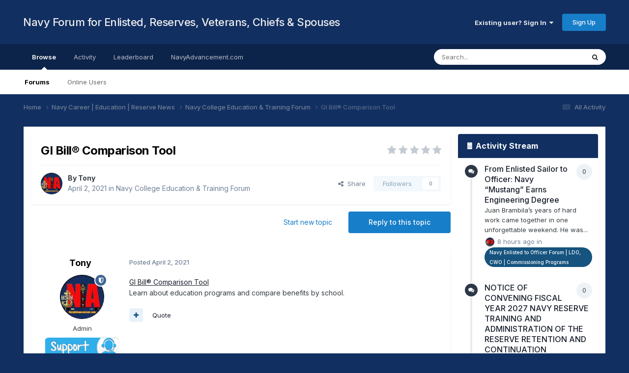

--- FILE ---
content_type: text/html;charset=UTF-8
request_url: https://forum.navyadvancement.com/topic/6176-gi-bill%C2%AE-comparison-tool/
body_size: 17923
content:
<!DOCTYPE html>
<html lang="en-US" dir="ltr">
	<head>
		<title>GI Bill® Comparison Tool - Navy College Education &amp; Training Forum - Navy Forum for Enlisted, Reserves, Veterans, Chiefs &amp; Spouses</title>
		
			<!-- Global site tag (gtag.js) - Google Analytics -->
<script async src="https://www.googletagmanager.com/gtag/js?id=UA-173968167-2"></script>
<script>
  window.dataLayer = window.dataLayer || [];
  function gtag(){dataLayer.push(arguments);}
  gtag('js', new Date());

  gtag('config', 'UA-173968167-2');
</script>

		
		<!--[if lt IE 9]>
			
		    <script src="//forum.navyadvancement.com/applications/core/interface/html5shiv/html5shiv.js"></script>
		<![endif]-->
		

	<meta name="viewport" content="width=device-width, initial-scale=1">


	
	
		<meta property="og:image" content="https://forum.navyadvancement.com/uploads/monthly_2020_10/1080x564-1x91x1-ShareCard-min.jpg.a5aa31684914fcc205c23aa5ceca0b87.jpg">
	


	<meta name="twitter:card" content="summary_large_image" />


	
		<meta name="twitter:site" content="@NavyAdvancement" />
	


	
		
			
				<meta property="og:title" content="GI Bill® Comparison Tool">
			
		
	

	
		
			
				<meta property="og:type" content="website">
			
		
	

	
		
			
				<meta property="og:url" content="https://forum.navyadvancement.com/topic/6176-gi-bill%C2%AE-comparison-tool/">
			
		
	

	
		
			
				<meta name="description" content="GI Bill® Comparison Tool Learn about education programs and compare benefits by school.">
			
		
	

	
		
			
				<meta property="og:description" content="GI Bill® Comparison Tool Learn about education programs and compare benefits by school.">
			
		
	

	
		
			
				<meta property="og:updated_time" content="2021-04-02T18:22:26Z">
			
		
	

	
		
			
				<meta property="og:site_name" content="Navy Forum for Enlisted, Reserves, Veterans, Chiefs &amp; Spouses">
			
		
	

	
		
			
				<meta property="og:locale" content="en_US">
			
		
	


	
		<link rel="canonical" href="https://forum.navyadvancement.com/topic/6176-gi-bill%C2%AE-comparison-tool/" />
	

	
		<link as="style" rel="preload" href="https://forum.navyadvancement.com/applications/core/interface/ckeditor/ckeditor/skins/moono/editor.css?t=P1PF" />
	

<link rel="alternate" type="application/rss+xml" title="Navy Advancement" href="https://forum.navyadvancement.com/rss/1-navy-advancement.xml/" /><link rel="alternate" type="application/rss+xml" title="Help &amp; Guidelines" href="https://forum.navyadvancement.com/rss/4-help-guidelines.xml/" /><link rel="alternate" type="application/rss+xml" title="Veterans" href="https://forum.navyadvancement.com/rss/6-veterans.xml/" /><link rel="alternate" type="application/rss+xml" title="Navy Spouse" href="https://forum.navyadvancement.com/rss/7-navy-spouse.xml/" /><link rel="alternate" type="application/rss+xml" title="Navy Marksmanship" href="https://forum.navyadvancement.com/rss/9-navy-marksmanship.xml/" /><link rel="alternate" type="application/rss+xml" title="Navy Enlisted Newsfeed" href="https://forum.navyadvancement.com/rss/10-navy-enlisted-newsfeed.xml/" /><link rel="alternate" type="application/rss+xml" title="Medical" href="https://forum.navyadvancement.com/rss/11-medical.xml/" /><link rel="alternate" type="application/rss+xml" title="Enlisted Career News" href="https://forum.navyadvancement.com/rss/12-enlisted-career-news.xml/" /><link rel="alternate" type="application/rss+xml" title="Enlisted to Officer" href="https://forum.navyadvancement.com/rss/13-enlisted-to-officer.xml/" /><link rel="alternate" type="application/rss+xml" title="Transition GPS" href="https://forum.navyadvancement.com/rss/14-transition-gps.xml/" /><link rel="alternate" type="application/rss+xml" title="Navy Evals, Awards, Physical Readiness Test, Uniform &amp; Grooming" href="https://forum.navyadvancement.com/rss/15-navy-evals-awards-physical-readiness-test-uniform-grooming.xml/" /><link rel="alternate" type="application/rss+xml" title="Navy Pay" href="https://forum.navyadvancement.com/rss/16-navy-pay.xml/" /><link rel="alternate" type="application/rss+xml" title="Navy Bases" href="https://forum.navyadvancement.com/rss/17-navy-bases.xml/" /><link rel="alternate" type="application/rss+xml" title="Detailing and PCS Orders" href="https://forum.navyadvancement.com/rss/18-detailing-and-pcs-orders.xml/" /><link rel="alternate" type="application/rss+xml" title="Navy College and Training" href="https://forum.navyadvancement.com/rss/20-navy-college-and-training.xml/" /><link rel="alternate" type="application/rss+xml" title="Navy Records" href="https://forum.navyadvancement.com/rss/21-navy-records.xml/" /><link rel="alternate" type="application/rss+xml" title="All Career" href="https://forum.navyadvancement.com/rss/22-all-career.xml/" />


<link rel="manifest" href="https://forum.navyadvancement.com/manifest.webmanifest/">
<meta name="msapplication-config" content="https://forum.navyadvancement.com/browserconfig.xml/">
<meta name="msapplication-starturl" content="/">
<meta name="application-name" content="">

<meta name="apple-mobile-web-app-title" content="">

	<meta name="theme-color" content="#000000">


	<meta name="msapplication-TileColor" content="#000000">





	

	
		
			<link rel="icon" sizes="36x36" href="https://forum.navyadvancement.com/uploads/monthly_2024_03/android-chrome-36x36.png">
		
	

	
		
			<link rel="icon" sizes="48x48" href="https://forum.navyadvancement.com/uploads/monthly_2024_03/android-chrome-48x48.png">
		
	

	
		
			<link rel="icon" sizes="72x72" href="https://forum.navyadvancement.com/uploads/monthly_2024_03/android-chrome-72x72.png">
		
	

	
		
			<link rel="icon" sizes="96x96" href="https://forum.navyadvancement.com/uploads/monthly_2024_03/android-chrome-96x96.png">
		
	

	
		
			<link rel="icon" sizes="144x144" href="https://forum.navyadvancement.com/uploads/monthly_2024_03/android-chrome-144x144.png">
		
	

	
		
			<link rel="icon" sizes="192x192" href="https://forum.navyadvancement.com/uploads/monthly_2024_03/android-chrome-192x192.png">
		
	

	
		
			<link rel="icon" sizes="256x256" href="https://forum.navyadvancement.com/uploads/monthly_2024_03/android-chrome-256x256.png">
		
	

	
		
			<link rel="icon" sizes="384x384" href="https://forum.navyadvancement.com/uploads/monthly_2024_03/android-chrome-384x384.png">
		
	

	
		
			<link rel="icon" sizes="512x512" href="https://forum.navyadvancement.com/uploads/monthly_2024_03/android-chrome-512x512.png">
		
	

	
		
			<meta name="msapplication-square70x70logo" content="https://forum.navyadvancement.com/uploads/monthly_2024_03/msapplication-square70x70logo.png"/>
		
	

	
		
			<meta name="msapplication-TileImage" content="https://forum.navyadvancement.com/uploads/monthly_2024_03/msapplication-TileImage.png"/>
		
	

	
		
			<meta name="msapplication-square150x150logo" content="https://forum.navyadvancement.com/uploads/monthly_2024_03/msapplication-square150x150logo.png"/>
		
	

	
		
			<meta name="msapplication-wide310x150logo" content="https://forum.navyadvancement.com/uploads/monthly_2024_03/msapplication-wide310x150logo.png"/>
		
	

	
		
			<meta name="msapplication-square310x310logo" content="https://forum.navyadvancement.com/uploads/monthly_2024_03/msapplication-square310x310logo.png"/>
		
	

	
		
			
				<link rel="apple-touch-icon" href="https://forum.navyadvancement.com/uploads/monthly_2024_03/apple-touch-icon-57x57.png">
			
		
	

	
		
			
				<link rel="apple-touch-icon" sizes="60x60" href="https://forum.navyadvancement.com/uploads/monthly_2024_03/apple-touch-icon-60x60.png">
			
		
	

	
		
			
				<link rel="apple-touch-icon" sizes="72x72" href="https://forum.navyadvancement.com/uploads/monthly_2024_03/apple-touch-icon-72x72.png">
			
		
	

	
		
			
				<link rel="apple-touch-icon" sizes="76x76" href="https://forum.navyadvancement.com/uploads/monthly_2024_03/apple-touch-icon-76x76.png">
			
		
	

	
		
			
				<link rel="apple-touch-icon" sizes="114x114" href="https://forum.navyadvancement.com/uploads/monthly_2024_03/apple-touch-icon-114x114.png">
			
		
	

	
		
			
				<link rel="apple-touch-icon" sizes="120x120" href="https://forum.navyadvancement.com/uploads/monthly_2024_03/apple-touch-icon-120x120.png">
			
		
	

	
		
			
				<link rel="apple-touch-icon" sizes="144x144" href="https://forum.navyadvancement.com/uploads/monthly_2024_03/apple-touch-icon-144x144.png">
			
		
	

	
		
			
				<link rel="apple-touch-icon" sizes="152x152" href="https://forum.navyadvancement.com/uploads/monthly_2024_03/apple-touch-icon-152x152.png">
			
		
	

	
		
			
				<link rel="apple-touch-icon" sizes="180x180" href="https://forum.navyadvancement.com/uploads/monthly_2024_03/apple-touch-icon-180x180.png">
			
		
	

		


	<link rel="preconnect" href="https://fonts.googleapis.com">
	<link rel="preconnect" href="https://fonts.gstatic.com" crossorigin>
	
		<link href="https://fonts.googleapis.com/css2?family=Inter:wght@300;400;500;600;700&display=swap" rel="stylesheet">
	



	<link rel='stylesheet' href='https://forum.navyadvancement.com/uploads/css_built_1/341e4a57816af3ba440d891ca87450ff_framework.css?v=7522cb91d21767901803' media='all'>

	<link rel='stylesheet' href='https://forum.navyadvancement.com/uploads/css_built_1/05e81b71abe4f22d6eb8d1a929494829_responsive.css?v=7522cb91d21767901803' media='all'>

	<link rel='stylesheet' href='https://forum.navyadvancement.com/uploads/css_built_1/90eb5adf50a8c640f633d47fd7eb1778_core.css?v=7522cb91d21767901803' media='all'>

	<link rel='stylesheet' href='https://forum.navyadvancement.com/uploads/css_built_1/5a0da001ccc2200dc5625c3f3934497d_core_responsive.css?v=7522cb91d21767901803' media='all'>

	<link rel='stylesheet' href='https://forum.navyadvancement.com/uploads/css_built_1/62e269ced0fdab7e30e026f1d30ae516_forums.css?v=7522cb91d21767901803' media='all'>

	<link rel='stylesheet' href='https://forum.navyadvancement.com/uploads/css_built_1/76e62c573090645fb99a15a363d8620e_forums_responsive.css?v=7522cb91d21767901803' media='all'>

	<link rel='stylesheet' href='https://forum.navyadvancement.com/uploads/css_built_1/ebdea0c6a7dab6d37900b9190d3ac77b_topics.css?v=7522cb91d21767901803' media='all'>

	<link rel='stylesheet' href='https://forum.navyadvancement.com/uploads/css_built_1/b1f9d24f7b4118c81f3224fc37ea5714_streams_responsive.css?v=7522cb91d21767901803' media='all'>





<link rel='stylesheet' href='https://forum.navyadvancement.com/uploads/css_built_1/258adbb6e4f3e83cd3b355f84e3fa002_custom.css?v=7522cb91d21767901803' media='all'>




		
		


<!-- Tony -->
      <!-- Preconnect and Prefetch -->
<link rel="preconnect" href="https://pagead2.googlesyndication.com">
<link rel="preconnect" href="https://pagead2.googlesyndication.com" crossorigin>
<link rel="preconnect" href="https://tpc.googlesyndication.com">
<link rel="preconnect" href="https://www.gstatic.com">
<link rel="preconnect" href="https://fonts.googleapis.com" crossorigin>
<link rel="preconnect" href="https://fonts.gstatic.com" crossorigin>

<link rel="dns-prefetch" href="https://pagead2.googlesyndication.com">
<link rel="dns-prefetch" href="https://tpc.googlesyndication.com">
<link rel="dns-prefetch" href="https://www.gstatic.com">

<link rel="dns-prefetch" href="https://www.googletagmanager.com">
<link rel="dns-prefetch" href="https://googleads.g.doubleclick.net">
<link rel="dns-prefetch" href="https://rr2---sn-qxoedne7.googlevideo.com">
<link rel="dns-prefetch" href="https://img.youtube.com">
      <!-- AutoAds -->	
      <div style="text-align:center; margin:0 auto;">
<script async src="https://pagead2.googlesyndication.com/pagead/js/adsbygoogle.js?client=ca-pub-3791766083976391"
     crossorigin="anonymous"></script>
</div>

      <!-- ./AutoAds  -->
<!-- /Tony -->

  </head>
	<body class='ipsApp ipsApp_front ipsJS_none ipsClearfix' data-controller='core.front.core.app' data-message="" data-pageApp='forums' data-pageLocation='front' data-pageModule='forums' data-pageController='topic'>


	
      <a href='#elContent' class='ipsHide' title='Go to main content on this page' accesskey='m'>Jump to content</a>
		
		<div id='ipsLayout_header' class='ipsClearfix'>
			





			
			
<ul id='elMobileNav' class='ipsResponsive_hideDesktop' data-controller='core.front.core.mobileNav'>
	
		
			
			
				
				
			
				
					<li id='elMobileBreadcrumb'>
						<a href='https://forum.navyadvancement.com/forum/11-navy-college-education-training-forum/'>
							<span>Navy College Education &amp; Training Forum</span>
						</a>
					</li>
				
				
			
				
				
			
		
	
	
	
	<li >
		<a data-action="defaultStream" href='https://forum.navyadvancement.com/discover/'><i class="fa fa-newspaper-o" aria-hidden="true"></i></a>
	</li>

	

	
		<li class='ipsJS_show'>
			<a href='https://forum.navyadvancement.com/search/'><i class='fa fa-search'></i></a>
		</li>
	
</ul>
			<header>
				<div class='ipsLayout_container'>
					

<a href='https://forum.navyadvancement.com/' id='elSiteTitle' accesskey='1'>Navy Forum for Enlisted, Reserves, Veterans, Chiefs & Spouses</a>

					

	<ul id='elUserNav' class='ipsList_inline cSignedOut ipsResponsive_showDesktop'>
		
        
		
        
        
            
            <li id='elSignInLink'>
                <a href='https://forum.navyadvancement.com/login/' data-ipsMenu-closeOnClick="false" data-ipsMenu id='elUserSignIn'>
                    Existing user? Sign In &nbsp;<i class='fa fa-caret-down'></i>
                </a>
                
<div id='elUserSignIn_menu' class='ipsMenu ipsMenu_auto ipsHide'>
	<form accept-charset='utf-8' method='post' action='https://forum.navyadvancement.com/login/'>
		<input type="hidden" name="csrfKey" value="bfea44826704623a2a0e321f09fa241a">
		<input type="hidden" name="ref" value="aHR0cHM6Ly9mb3J1bS5uYXZ5YWR2YW5jZW1lbnQuY29tL3RvcGljLzYxNzYtZ2ktYmlsbCVDMiVBRS1jb21wYXJpc29uLXRvb2wv">
		<div data-role="loginForm">
			
			
			
				
<div class="ipsPad ipsForm ipsForm_vertical">
	<h4 class="ipsType_sectionHead">Sign In</h4>
	<br><br>
	<ul class='ipsList_reset'>
		<li class="ipsFieldRow ipsFieldRow_noLabel ipsFieldRow_fullWidth">
			
			
				<input type="email" placeholder="Email Address" name="auth" autocomplete="email">
			
		</li>
		<li class="ipsFieldRow ipsFieldRow_noLabel ipsFieldRow_fullWidth">
			<input type="password" placeholder="Password" name="password" autocomplete="current-password">
		</li>
		<li class="ipsFieldRow ipsFieldRow_checkbox ipsClearfix">
			<span class="ipsCustomInput">
				<input type="checkbox" name="remember_me" id="remember_me_checkbox" value="1" checked aria-checked="true">
				<span></span>
			</span>
			<div class="ipsFieldRow_content">
				<label class="ipsFieldRow_label" for="remember_me_checkbox">Remember me</label>
				<span class="ipsFieldRow_desc">Not recommended on shared computers</span>
			</div>
		</li>
		<li class="ipsFieldRow ipsFieldRow_fullWidth">
			<button type="submit" name="_processLogin" value="usernamepassword" class="ipsButton ipsButton_primary ipsButton_small" id="elSignIn_submit">Sign In</button>
			
				<p class="ipsType_right ipsType_small">
					
						<a href='https://forum.navyadvancement.com/lostpassword/' >
					
					Forgot your password?</a>
				</p>
			
		</li>
	</ul>
</div>
			
		</div>
	</form>
</div>
            </li>
            
        
		
			<li>
				
					<a href='https://forum.navyadvancement.com/register/'  id='elRegisterButton' class='ipsButton ipsButton_normal ipsButton_primary'>Sign Up</a>
				
			</li>
		
	</ul>

				</div>
			</header>
			

	<nav data-controller='core.front.core.navBar' class=' ipsResponsive_showDesktop'>
		<div class='ipsNavBar_primary ipsLayout_container '>
			<ul data-role="primaryNavBar" class='ipsClearfix'>
				


	
		
		
			
		
		<li class='ipsNavBar_active' data-active id='elNavSecondary_1' data-role="navBarItem" data-navApp="core" data-navExt="CustomItem">
			
			
				<a href="https://forum.navyadvancement.com"  data-navItem-id="1" data-navDefault>
					Browse<span class='ipsNavBar_active__identifier'></span>
				</a>
			
			
				<ul class='ipsNavBar_secondary ' data-role='secondaryNavBar'>
					


	
		
		
			
		
		<li class='ipsNavBar_active' data-active id='elNavSecondary_3' data-role="navBarItem" data-navApp="forums" data-navExt="Forums">
			
			
				<a href="https://forum.navyadvancement.com"  data-navItem-id="3" data-navDefault>
					Forums<span class='ipsNavBar_active__identifier'></span>
				</a>
			
			
		</li>
	
	

	
		
		
		<li  id='elNavSecondary_6' data-role="navBarItem" data-navApp="core" data-navExt="OnlineUsers">
			
			
				<a href="https://forum.navyadvancement.com/online/"  data-navItem-id="6" >
					Online Users<span class='ipsNavBar_active__identifier'></span>
				</a>
			
			
		</li>
	
	

					<li class='ipsHide' id='elNavigationMore_1' data-role='navMore'>
						<a href='#' data-ipsMenu data-ipsMenu-appendTo='#elNavigationMore_1' id='elNavigationMore_1_dropdown'>More <i class='fa fa-caret-down'></i></a>
						<ul class='ipsHide ipsMenu ipsMenu_auto' id='elNavigationMore_1_dropdown_menu' data-role='moreDropdown'></ul>
					</li>
				</ul>
			
		</li>
	
	

	
		
		
		<li  id='elNavSecondary_2' data-role="navBarItem" data-navApp="core" data-navExt="CustomItem">
			
			
				<a href="https://forum.navyadvancement.com/discover/"  data-navItem-id="2" >
					Activity<span class='ipsNavBar_active__identifier'></span>
				</a>
			
			
				<ul class='ipsNavBar_secondary ipsHide' data-role='secondaryNavBar'>
					


	
		
		
		<li  id='elNavSecondary_7' data-role="navBarItem" data-navApp="core" data-navExt="AllActivity">
			
			
				<a href="https://forum.navyadvancement.com/discover/"  data-navItem-id="7" >
					All Activity<span class='ipsNavBar_active__identifier'></span>
				</a>
			
			
		</li>
	
	

	
		
		
		<li  id='elNavSecondary_8' data-role="navBarItem" data-navApp="core" data-navExt="YourActivityStreams">
			
			
				<a href="#"  data-navItem-id="8" >
					My Activity Streams<span class='ipsNavBar_active__identifier'></span>
				</a>
			
			
		</li>
	
	

	
		
		
		<li  id='elNavSecondary_9' data-role="navBarItem" data-navApp="core" data-navExt="YourActivityStreamsItem">
			
			
				<a href="https://forum.navyadvancement.com/discover/unread/"  data-navItem-id="9" >
					Unread Content<span class='ipsNavBar_active__identifier'></span>
				</a>
			
			
		</li>
	
	

	
		
		
		<li  id='elNavSecondary_10' data-role="navBarItem" data-navApp="core" data-navExt="YourActivityStreamsItem">
			
			
				<a href="https://forum.navyadvancement.com/discover/content-started/"  data-navItem-id="10" >
					Content I Started<span class='ipsNavBar_active__identifier'></span>
				</a>
			
			
		</li>
	
	

	
		
		
		<li  id='elNavSecondary_11' data-role="navBarItem" data-navApp="core" data-navExt="Search">
			
			
				<a href="https://forum.navyadvancement.com/search/"  data-navItem-id="11" >
					Search<span class='ipsNavBar_active__identifier'></span>
				</a>
			
			
		</li>
	
	

					<li class='ipsHide' id='elNavigationMore_2' data-role='navMore'>
						<a href='#' data-ipsMenu data-ipsMenu-appendTo='#elNavigationMore_2' id='elNavigationMore_2_dropdown'>More <i class='fa fa-caret-down'></i></a>
						<ul class='ipsHide ipsMenu ipsMenu_auto' id='elNavigationMore_2_dropdown_menu' data-role='moreDropdown'></ul>
					</li>
				</ul>
			
		</li>
	
	

	
		
		
		<li  id='elNavSecondary_12' data-role="navBarItem" data-navApp="core" data-navExt="Leaderboard">
			
			
				<a href="https://forum.navyadvancement.com/leaderboard/"  data-navItem-id="12" >
					Leaderboard<span class='ipsNavBar_active__identifier'></span>
				</a>
			
			
		</li>
	
	

	
		
		
		<li  id='elNavSecondary_16' data-role="navBarItem" data-navApp="core" data-navExt="CustomItem">
			
			
				<a href="https://www.navyadvancement.com/"  data-navItem-id="16" >
					NavyAdvancement.com<span class='ipsNavBar_active__identifier'></span>
				</a>
			
			
				<ul class='ipsNavBar_secondary ipsHide' data-role='secondaryNavBar'>
					


	
		
		
		<li  id='elNavSecondary_17' data-role="navBarItem" data-navApp="core" data-navExt="CustomItem">
			
			
				<a href="https://www.navyadvancement.com/navy-advancement/exam-board-results.php"  data-navItem-id="17" >
					Exam Results<span class='ipsNavBar_active__identifier'></span>
				</a>
			
			
		</li>
	
	

	
		
		
		<li  id='elNavSecondary_18' data-role="navBarItem" data-navApp="core" data-navExt="CustomItem">
			
			
				<a href="https://www.navyadvancement.com/navy-advancement/bibliography-advancement-rate.php"  data-navItem-id="18" >
					Bibs<span class='ipsNavBar_active__identifier'></span>
				</a>
			
			
		</li>
	
	

	
		
		
		<li  id='elNavSecondary_21' data-role="navBarItem" data-navApp="core" data-navExt="CustomItem">
			
			
				<a href="https://www.navyadvancement.com/navy-advancement/professional-military-knowledge.php"  data-navItem-id="21" >
					PMK-EE<span class='ipsNavBar_active__identifier'></span>
				</a>
			
			
		</li>
	
	

	
		
		
		<li  id='elNavSecondary_19' data-role="navBarItem" data-navApp="core" data-navExt="CustomItem">
			
			
				<a href="https://www.navyadvancement.com/navy-advancement/chiefs-board-preparation.php"  data-navItem-id="19" >
					Chief's Board Prep<span class='ipsNavBar_active__identifier'></span>
				</a>
			
			
		</li>
	
	

	
		
		
		<li  id='elNavSecondary_20' data-role="navBarItem" data-navApp="core" data-navExt="CustomItem">
			
			
				<a href="https://www.navyadvancement.com/enlisted-officer/"  data-navItem-id="20" >
					Enlisted to Officer<span class='ipsNavBar_active__identifier'></span>
				</a>
			
			
		</li>
	
	

					<li class='ipsHide' id='elNavigationMore_16' data-role='navMore'>
						<a href='#' data-ipsMenu data-ipsMenu-appendTo='#elNavigationMore_16' id='elNavigationMore_16_dropdown'>More <i class='fa fa-caret-down'></i></a>
						<ul class='ipsHide ipsMenu ipsMenu_auto' id='elNavigationMore_16_dropdown_menu' data-role='moreDropdown'></ul>
					</li>
				</ul>
			
		</li>
	
	

	
	

				<li class='ipsHide' id='elNavigationMore' data-role='navMore'>
					<a href='#' data-ipsMenu data-ipsMenu-appendTo='#elNavigationMore' id='elNavigationMore_dropdown'>More</a>
					<ul class='ipsNavBar_secondary ipsHide' data-role='secondaryNavBar'>
						<li class='ipsHide' id='elNavigationMore_more' data-role='navMore'>
							<a href='#' data-ipsMenu data-ipsMenu-appendTo='#elNavigationMore_more' id='elNavigationMore_more_dropdown'>More <i class='fa fa-caret-down'></i></a>
							<ul class='ipsHide ipsMenu ipsMenu_auto' id='elNavigationMore_more_dropdown_menu' data-role='moreDropdown'></ul>
						</li>
					</ul>
				</li>
			</ul>
			

	<div id="elSearchWrapper">
		<div id='elSearch' data-controller="core.front.core.quickSearch">
			<form accept-charset='utf-8' action='//forum.navyadvancement.com/search/?do=quicksearch' method='post'>
                <input type='search' id='elSearchField' placeholder='Search...' name='q' autocomplete='off' aria-label='Search'>
                <details class='cSearchFilter'>
                    <summary class='cSearchFilter__text'></summary>
                    <ul class='cSearchFilter__menu'>
                        
                        <li><label><input type="radio" name="type" value="all" ><span class='cSearchFilter__menuText'>Everywhere</span></label></li>
                        
                            
                                <li><label><input type="radio" name="type" value='contextual_{&quot;type&quot;:&quot;forums_topic&quot;,&quot;nodes&quot;:11}' checked><span class='cSearchFilter__menuText'>This Forum</span></label></li>
                            
                                <li><label><input type="radio" name="type" value='contextual_{&quot;type&quot;:&quot;forums_topic&quot;,&quot;item&quot;:6176}' checked><span class='cSearchFilter__menuText'>This Topic</span></label></li>
                            
                        
                        
                            <li><label><input type="radio" name="type" value="core_statuses_status"><span class='cSearchFilter__menuText'>Status Updates</span></label></li>
                        
                            <li><label><input type="radio" name="type" value="forums_topic"><span class='cSearchFilter__menuText'>Topics</span></label></li>
                        
                            <li><label><input type="radio" name="type" value="core_members"><span class='cSearchFilter__menuText'>Members</span></label></li>
                        
                    </ul>
                </details>
				<button class='cSearchSubmit' type="submit" aria-label='Search'><i class="fa fa-search"></i></button>
			</form>
		</div>
	</div>

		</div>
	</nav>

		</div>
		<main id='ipsLayout_body' class='ipsLayout_container'>
			<div id='ipsLayout_contentArea'>
				<div id='ipsLayout_contentWrapper'>
					
<nav class='ipsBreadcrumb ipsBreadcrumb_top ipsFaded_withHover'>
	

	<ul class='ipsList_inline ipsPos_right'>
		
		<li >
			<a data-action="defaultStream" class='ipsType_light '  href='https://forum.navyadvancement.com/discover/'><i class="fa fa-newspaper-o" aria-hidden="true"></i> <span>All Activity</span></a>
		</li>
		
	</ul>

	<ul data-role="breadcrumbList">
		<li>
			<a title="Home" href='https://forum.navyadvancement.com/'>
				<span>Home <i class='fa fa-angle-right'></i></span>
			</a>
		</li>
		
		
			<li>
				
					<a href='https://forum.navyadvancement.com/forum/9-navy-career-education-reserve-news/'>
						<span>Navy Career | Education | Reserve News <i class='fa fa-angle-right' aria-hidden="true"></i></span>
					</a>
				
			</li>
		
			<li>
				
					<a href='https://forum.navyadvancement.com/forum/11-navy-college-education-training-forum/'>
						<span>Navy College Education &amp; Training Forum <i class='fa fa-angle-right' aria-hidden="true"></i></span>
					</a>
				
			</li>
		
			<li>
				
					GI Bill® Comparison Tool
				
			</li>
		
	</ul>
</nav>
					
					<div id='ipsLayout_mainArea'>
						<a id='elContent'></a>
						
						
						
						

	




						



<div class='ipsPageHeader ipsResponsive_pull ipsBox ipsPadding sm:ipsPadding:half ipsMargin_bottom'>
		
	
	<div class='ipsFlex ipsFlex-ai:center ipsFlex-fw:wrap ipsGap:4'>
		<div class='ipsFlex-flex:11'>
			<h1 class='ipsType_pageTitle ipsContained_container'>
				

				
				
					<span class='ipsType_break ipsContained'>
						<span>GI Bill® Comparison Tool</span>
					</span>
				
			</h1>
			
			
		</div>
		
			<div class='ipsFlex-flex:00 ipsType_light'>
				
				
<div  class='ipsClearfix ipsRating  ipsRating_veryLarge'>
	
	<ul class='ipsRating_collective'>
		
			
				<li class='ipsRating_off'>
					<i class='fa fa-star'></i>
				</li>
			
		
			
				<li class='ipsRating_off'>
					<i class='fa fa-star'></i>
				</li>
			
		
			
				<li class='ipsRating_off'>
					<i class='fa fa-star'></i>
				</li>
			
		
			
				<li class='ipsRating_off'>
					<i class='fa fa-star'></i>
				</li>
			
		
			
				<li class='ipsRating_off'>
					<i class='fa fa-star'></i>
				</li>
			
		
	</ul>
</div>
			</div>
		
	</div>
	<hr class='ipsHr'>
	<div class='ipsPageHeader__meta ipsFlex ipsFlex-jc:between ipsFlex-ai:center ipsFlex-fw:wrap ipsGap:3'>
		<div class='ipsFlex-flex:11'>
			<div class='ipsPhotoPanel ipsPhotoPanel_mini ipsPhotoPanel_notPhone ipsClearfix'>
				


	<a href="https://forum.navyadvancement.com/profile/1-tony/" rel="nofollow" data-ipsHover data-ipsHover-width="370" data-ipsHover-target="https://forum.navyadvancement.com/profile/1-tony/?do=hovercard" class="ipsUserPhoto ipsUserPhoto_mini" title="Go to Tony's profile">
		<img src='https://forum.navyadvancement.com/uploads/monthly_2023_05/400x400-ForumProfile1.thumb.webp.56b5c5e557c8082d7682cf3bb8461892.webp' alt='Tony' loading="lazy">
	</a>

				<div>
					<p class='ipsType_reset ipsType_blendLinks'>
						<span class='ipsType_normal'>
						
							<strong>By 


<a href='https://forum.navyadvancement.com/profile/1-tony/' rel="nofollow" data-ipsHover data-ipsHover-width='370' data-ipsHover-target='https://forum.navyadvancement.com/profile/1-tony/?do=hovercard&amp;referrer=https%253A%252F%252Fforum.navyadvancement.com%252Ftopic%252F6176-gi-bill%2525C2%2525AE-comparison-tool%252F' title="Go to Tony's profile" class="ipsType_break">Tony</a></strong><br />
							<span class='ipsType_light'><time datetime='2021-04-02T18:22:26Z' title='04/02/2021 06:22  PM' data-short='4 yr'>April 2, 2021</time> in <a href="https://forum.navyadvancement.com/forum/11-navy-college-education-training-forum/">Navy College Education &amp; Training Forum</a></span>
						
						</span>
					</p>
				</div>
			</div>
		</div>
		
			<div class='ipsFlex-flex:01 ipsResponsive_hidePhone'>
				<div class='ipsShareLinks'>
					
						


    <a href='#elShareItem_1418927661_menu' id='elShareItem_1418927661' data-ipsMenu class='ipsShareButton ipsButton ipsButton_verySmall ipsButton_link ipsButton_link--light'>
        <span><i class='fa fa-share-alt'></i></span> &nbsp;Share
    </a>

    <div class='ipsPadding ipsMenu ipsMenu_normal ipsHide' id='elShareItem_1418927661_menu' data-controller="core.front.core.sharelink">
        
        
        <span data-ipsCopy data-ipsCopy-flashmessage>
            <a href="https://forum.navyadvancement.com/topic/6176-gi-bill%C2%AE-comparison-tool/" class="ipsButton ipsButton_light ipsButton_small ipsButton_fullWidth" data-role="copyButton" data-clipboard-text="https://forum.navyadvancement.com/topic/6176-gi-bill%C2%AE-comparison-tool/" data-ipstooltip title='Copy Link to Clipboard'><i class="fa fa-clone"></i> https://forum.navyadvancement.com/topic/6176-gi-bill%C2%AE-comparison-tool/</a>
        </span>
        <ul class='ipsShareLinks ipsMargin_top:half'>
            
                <li>
<a href="https://www.linkedin.com/shareArticle?mini=true&amp;url=https%3A%2F%2Fforum.navyadvancement.com%2Ftopic%2F6176-gi-bill%25C2%25AE-comparison-tool%2F&amp;title=GI+Bill%C2%AE+Comparison+Tool" rel="nofollow noopener" class="cShareLink cShareLink_linkedin" target="_blank" data-role="shareLink" title='Share on LinkedIn' data-ipsTooltip>
	<i class="fa fa-linkedin"></i>
</a></li>
            
                <li>
<a href="https://bsky.app/intent/compose?text=GI+Bill%C2%AE+Comparison+Tool%20-%20https%3A%2F%2Fforum.navyadvancement.com%2Ftopic%2F6176-gi-bill%25C2%25AE-comparison-tool%2F" class="cShareLink cShareLink_bluesky" target="_blank" data-role="shareLink" title='Share on Bluesky' data-ipsTooltip rel='nofollow noopener'>
    <i class="fa fa-bluesky"></i>
</a></li>
            
                <li>
<a href="https://x.com/share?url=https%3A%2F%2Fforum.navyadvancement.com%2Ftopic%2F6176-gi-bill%2525C2%2525AE-comparison-tool%2F" class="cShareLink cShareLink_x" target="_blank" data-role="shareLink" title='Share on X' data-ipsTooltip rel='nofollow noopener'>
    <i class="fa fa-x"></i>
</a></li>
            
                <li>
<a href="https://www.facebook.com/sharer/sharer.php?u=https%3A%2F%2Fforum.navyadvancement.com%2Ftopic%2F6176-gi-bill%25C2%25AE-comparison-tool%2F" class="cShareLink cShareLink_facebook" target="_blank" data-role="shareLink" title='Share on Facebook' data-ipsTooltip rel='noopener nofollow'>
	<i class="fa fa-facebook"></i>
</a></li>
            
                <li>
<a href="https://www.reddit.com/submit?url=https%3A%2F%2Fforum.navyadvancement.com%2Ftopic%2F6176-gi-bill%25C2%25AE-comparison-tool%2F&amp;title=GI+Bill%C2%AE+Comparison+Tool" rel="nofollow noopener" class="cShareLink cShareLink_reddit" target="_blank" title='Share on Reddit' data-ipsTooltip>
	<i class="fa fa-reddit"></i>
</a></li>
            
                <li>
<a href="mailto:?subject=GI%20Bill%C2%AE%20Comparison%20Tool&body=https%3A%2F%2Fforum.navyadvancement.com%2Ftopic%2F6176-gi-bill%25C2%25AE-comparison-tool%2F" rel='nofollow' class='cShareLink cShareLink_email' title='Share via email' data-ipsTooltip>
	<i class="fa fa-envelope"></i>
</a></li>
            
                <li>
<a href="https://pinterest.com/pin/create/button/?url=https://forum.navyadvancement.com/topic/6176-gi-bill%25C2%25AE-comparison-tool/&amp;media=https://forum.navyadvancement.com/uploads/monthly_2020_10/1080x564-1x91x1-ShareCard-min.jpg.a5aa31684914fcc205c23aa5ceca0b87.jpg" class="cShareLink cShareLink_pinterest" rel="nofollow noopener" target="_blank" data-role="shareLink" title='Share on Pinterest' data-ipsTooltip>
	<i class="fa fa-pinterest"></i>
</a></li>
            
        </ul>
        
            <hr class='ipsHr'>
            <button class='ipsHide ipsButton ipsButton_verySmall ipsButton_light ipsButton_fullWidth ipsMargin_top:half' data-controller='core.front.core.webshare' data-role='webShare' data-webShareTitle='GI Bill® Comparison Tool' data-webShareText='GI Bill® Comparison Tool' data-webShareUrl='https://forum.navyadvancement.com/topic/6176-gi-bill%C2%AE-comparison-tool/'>More sharing options...</button>
        
    </div>

					
					
                    

					



					

<div data-followApp='forums' data-followArea='topic' data-followID='6176' data-controller='core.front.core.followButton'>
	

	<a href='https://forum.navyadvancement.com/login/' rel="nofollow" class="ipsFollow ipsPos_middle ipsButton ipsButton_light ipsButton_verySmall ipsButton_disabled" data-role="followButton" data-ipsTooltip title='Sign in to follow this'>
		<span>Followers</span>
		<span class='ipsCommentCount'>0</span>
	</a>

</div>
				</div>
			</div>
					
	</div>
	
	
</div>








<div class='ipsClearfix'>
	<ul class="ipsToolList ipsToolList_horizontal ipsClearfix ipsSpacer_both ">
		
			<li class='ipsToolList_primaryAction'>
				<span data-controller='forums.front.topic.reply'>
					
						<a href='#replyForm' rel="nofollow" class='ipsButton ipsButton_important ipsButton_medium ipsButton_fullWidth' data-action='replyToTopic'>Reply to this topic</a>
					
				</span>
			</li>
		
		
			<li class='ipsResponsive_hidePhone'>
				
					<a href="https://forum.navyadvancement.com/forum/11-navy-college-education-training-forum/?do=add" rel="nofollow" class='ipsButton ipsButton_link ipsButton_medium ipsButton_fullWidth' title='Start a new topic in this forum'>Start new topic</a>
				
			</li>
		
		
	</ul>
</div>

<div id='comments' data-controller='core.front.core.commentFeed,forums.front.topic.view, core.front.core.ignoredComments' data-autoPoll data-baseURL='https://forum.navyadvancement.com/topic/6176-gi-bill%C2%AE-comparison-tool/' data-lastPage data-feedID='topic-6176' class='cTopic ipsClear ipsSpacer_top'>
	
			
	

	

<div data-controller='core.front.core.recommendedComments' data-url='https://forum.navyadvancement.com/topic/6176-gi-bill%C2%AE-comparison-tool/?recommended=comments' class='ipsRecommendedComments ipsHide'>
	<div data-role="recommendedComments">
		<h2 class='ipsType_sectionHead ipsType_large ipsType_bold ipsMargin_bottom'>Recommended Posts</h2>
		
	</div>
</div>
	
	<div id="elPostFeed" data-role='commentFeed' data-controller='core.front.core.moderation' >
		<form action="https://forum.navyadvancement.com/topic/6176-gi-bill%C2%AE-comparison-tool/?csrfKey=bfea44826704623a2a0e321f09fa241a&amp;do=multimodComment" method="post" data-ipsPageAction data-role='moderationTools'>
			
			
				

					

					
					



<a id='findComment-39368'></a>
<a id='comment-39368'></a>
<article  id='elComment_39368' class='cPost ipsBox ipsResponsive_pull  ipsComment  ipsComment_parent ipsClearfix ipsClear ipsColumns ipsColumns_noSpacing ipsColumns_collapsePhone    '>
	

	

	<div class='cAuthorPane_mobile ipsResponsive_showPhone'>
		<div class='cAuthorPane_photo'>
			<div class='cAuthorPane_photoWrap'>
				


	<a href="https://forum.navyadvancement.com/profile/1-tony/" rel="nofollow" data-ipsHover data-ipsHover-width="370" data-ipsHover-target="https://forum.navyadvancement.com/profile/1-tony/?do=hovercard" class="ipsUserPhoto ipsUserPhoto_large" title="Go to Tony's profile">
		<img src='https://forum.navyadvancement.com/uploads/monthly_2023_05/400x400-ForumProfile1.thumb.webp.56b5c5e557c8082d7682cf3bb8461892.webp' alt='Tony' loading="lazy">
	</a>

				
				<span class="cAuthorPane_badge cAuthorPane_badge--moderator" data-ipsTooltip title="Tony is a moderator"></span>
				
				
			</div>
		</div>
		<div class='cAuthorPane_content'>
			<h3 class='ipsType_sectionHead cAuthorPane_author ipsType_break ipsType_blendLinks ipsFlex ipsFlex-ai:center'>
				


<a href='https://forum.navyadvancement.com/profile/1-tony/' rel="nofollow" data-ipsHover data-ipsHover-width='370' data-ipsHover-target='https://forum.navyadvancement.com/profile/1-tony/?do=hovercard&amp;referrer=https%253A%252F%252Fforum.navyadvancement.com%252Ftopic%252F6176-gi-bill%2525C2%2525AE-comparison-tool%252F' title="Go to Tony's profile" class="ipsType_break"><span style='color:#'>Tony</span></a>
			</h3>
			<div class='ipsType_light ipsType_reset'>
			    <a href='https://forum.navyadvancement.com/topic/6176-gi-bill%C2%AE-comparison-tool/#findComment-39368' rel="nofollow" class='ipsType_blendLinks'>Posted <time datetime='2021-04-02T18:22:26Z' title='04/02/2021 06:22  PM' data-short='4 yr'>April 2, 2021</time></a>
				
			</div>
		</div>
	</div>
	<aside class='ipsComment_author cAuthorPane ipsColumn ipsColumn_medium ipsResponsive_hidePhone'>
		<h3 class='ipsType_sectionHead cAuthorPane_author ipsType_blendLinks ipsType_break'><strong>


<a href='https://forum.navyadvancement.com/profile/1-tony/' rel="nofollow" data-ipsHover data-ipsHover-width='370' data-ipsHover-target='https://forum.navyadvancement.com/profile/1-tony/?do=hovercard&amp;referrer=https%253A%252F%252Fforum.navyadvancement.com%252Ftopic%252F6176-gi-bill%2525C2%2525AE-comparison-tool%252F' title="Go to Tony's profile" class="ipsType_break">Tony</a></strong>
			
		</h3>
		<ul class='cAuthorPane_info ipsList_reset'>
			<li data-role='photo' class='cAuthorPane_photo'>
				<div class='cAuthorPane_photoWrap'>
					


	<a href="https://forum.navyadvancement.com/profile/1-tony/" rel="nofollow" data-ipsHover data-ipsHover-width="370" data-ipsHover-target="https://forum.navyadvancement.com/profile/1-tony/?do=hovercard" class="ipsUserPhoto ipsUserPhoto_large" title="Go to Tony's profile">
		<img src='https://forum.navyadvancement.com/uploads/monthly_2023_05/400x400-ForumProfile1.thumb.webp.56b5c5e557c8082d7682cf3bb8461892.webp' alt='Tony' loading="lazy">
	</a>

					
						<span class="cAuthorPane_badge cAuthorPane_badge--moderator" data-ipsTooltip title="Tony is a moderator"></span>
					
					
				</div>
			</li>
			
				<li data-role='group'><span style='color:#'>Admin</span></li>
				
					<li data-role='group-icon'><img src='https://forum.navyadvancement.com/uploads/monthly_2022_07/Group-Icon-Support.png.95ad4d7a78e4a07afedf2ffbfbebb448.png' alt='' class='cAuthorGroupIcon'></li>
				
			
			
				<li data-role='stats' class='ipsMargin_top'>
					<ul class="ipsList_reset ipsType_light ipsFlex ipsFlex-ai:center ipsFlex-jc:center ipsGap_row:2 cAuthorPane_stats">
						<li>
							
								<a href="https://forum.navyadvancement.com/profile/1-tony/content/" rel="nofollow" title="10,233 posts" data-ipsTooltip class="ipsType_blendLinks">
							
								<i class="fa fa-comment"></i> 10.2k
							
								</a>
							
						</li>
						
					</ul>
				</li>
			
			
				

			
		</ul>
	</aside>
	<div class='ipsColumn ipsColumn_fluid ipsMargin:none'>
		

<div id='comment-39368_wrap' data-controller='core.front.core.comment' data-commentApp='forums' data-commentType='forums' data-commentID="39368" data-quoteData='{&quot;userid&quot;:1,&quot;username&quot;:&quot;Tony&quot;,&quot;timestamp&quot;:1617387746,&quot;contentapp&quot;:&quot;forums&quot;,&quot;contenttype&quot;:&quot;forums&quot;,&quot;contentid&quot;:6176,&quot;contentclass&quot;:&quot;forums_Topic&quot;,&quot;contentcommentid&quot;:39368}' class='ipsComment_content ipsType_medium'>

	<div class='ipsComment_meta ipsType_light ipsFlex ipsFlex-ai:center ipsFlex-jc:between ipsFlex-fd:row-reverse'>
		<div class='ipsType_light ipsType_reset ipsType_blendLinks ipsComment_toolWrap'>
			<div class='ipsResponsive_hidePhone ipsComment_badges'>
				<ul class='ipsList_reset ipsFlex ipsFlex-jc:end ipsFlex-fw:wrap ipsGap:2 ipsGap_row:1'>
					
					
					
					
					
				</ul>
			</div>
			<ul class='ipsList_reset ipsComment_tools'>
				<li>
					<a href='#elControls_39368_menu' class='ipsComment_ellipsis' id='elControls_39368' title='More options...' data-ipsMenu data-ipsMenu-appendTo='#comment-39368_wrap'><i class='fa fa-ellipsis-h'></i></a>
					<ul id='elControls_39368_menu' class='ipsMenu ipsMenu_narrow ipsHide'>
						
						
                        
						
						
						
							
								
							
							
							
							
							
							
						
					</ul>
				</li>
				
			</ul>
		</div>

		<div class='ipsType_reset ipsResponsive_hidePhone'>
		   
		   Posted <time datetime='2021-04-02T18:22:26Z' title='04/02/2021 06:22  PM' data-short='4 yr'>April 2, 2021</time>
		   
			
			<span class='ipsResponsive_hidePhone'>
				
				
			</span>
		</div>
	</div>

	

    

	<div class='cPost_contentWrap'>
		
		<div data-role='commentContent' class='ipsType_normal ipsType_richText ipsPadding_bottom ipsContained' data-controller='core.front.core.lightboxedImages'>
			<p>
	<a href="https://www.va.gov/gi-bill-comparison-tool/" rel="external nofollow">GI Bill® Comparison Tool</a><br>
	Learn about education programs and compare benefits by school.
</p>


			
		</div>

		
			<div class='ipsItemControls'>
				
					
						

	<div data-controller='core.front.core.reaction' class='ipsItemControls_right ipsClearfix '>	
		<div class='ipsReact ipsPos_right'>
			
				
				<div class='ipsReact_blurb ipsHide' data-role='reactionBlurb'>
					
				</div>
			
			
			
		</div>
	</div>

					
				
				<ul class='ipsComment_controls ipsClearfix ipsItemControls_left' data-role="commentControls">
					
						
						
							<li data-ipsQuote-editor='topic_comment' data-ipsQuote-target='#comment-39368' class='ipsJS_show'>
								<button class='ipsButton ipsButton_light ipsButton_verySmall ipsButton_narrow cMultiQuote ipsHide' data-action='multiQuoteComment' data-ipsTooltip data-ipsQuote-multiQuote data-mqId='mq39368' title='MultiQuote'><i class='fa fa-plus'></i></button>
							</li>
							<li data-ipsQuote-editor='topic_comment' data-ipsQuote-target='#comment-39368' class='ipsJS_show'>
								<a href='#' data-action='quoteComment' data-ipsQuote-singleQuote>Quote</a>
							</li>
						
						
						
												
					
					<li class='ipsHide' data-role='commentLoading'>
						<span class='ipsLoading ipsLoading_tiny ipsLoading_noAnim'></span>
					</li>
				</ul>
			</div>
		

		
			

		
	</div>

	
    
</div>
	</div>
</article>
					
					
					
				
			
			
<input type="hidden" name="csrfKey" value="bfea44826704623a2a0e321f09fa241a" />


		</form>
	</div>

	
	
	
	
	
		<a id='replyForm'></a>
	<div data-role='replyArea' class='cTopicPostArea ipsBox ipsResponsive_pull ipsPadding  ipsSpacer_top' >
			
				
				

	
		<div class='ipsPadding_bottom ipsBorder_bottom ipsMargin_bottom cGuestTeaser'>
			<h2 class='ipsType_pageTitle'>Join the conversation</h2>
			<p class='ipsType_normal ipsType_reset'>
	
				
					You can post now and register later.
				
				If you have an account, <a class='ipsType_brandedLink' href='https://forum.navyadvancement.com/login/' data-ipsDialog data-ipsDialog-size='medium' data-ipsDialog-title='Sign In Now'>sign in now</a> to post with your account.
				
					<br><span class='ipsType_warning'><strong>Note:</strong> Your post will require moderator approval before it will be visible.</span>
				
			</p>
	
		</div>
	


<form accept-charset='utf-8' class="ipsForm ipsForm_vertical" action="https://forum.navyadvancement.com/topic/6176-gi-bill%C2%AE-comparison-tool/" method="post" enctype="multipart/form-data">
	<input type="hidden" name="commentform_6176_submitted" value="1">
	
		<input type="hidden" name="csrfKey" value="bfea44826704623a2a0e321f09fa241a">
	
		<input type="hidden" name="_contentReply" value="1">
	
		<input type="hidden" name="captcha_field" value="1">
	
	
		<input type="hidden" name="MAX_FILE_SIZE" value="2097152">
		<input type="hidden" name="plupload" value="94dcc201280e8a11cbc75da8595ae503">
	
	<div class='ipsComposeArea ipsComposeArea_withPhoto ipsClearfix ipsContained'>
		<div data-role='whosTyping' class='ipsHide ipsMargin_bottom'></div>
		<div class='ipsPos_left ipsResponsive_hidePhone ipsResponsive_block'>

	<span class='ipsUserPhoto ipsUserPhoto_small '>
		<img src='https://forum.navyadvancement.com/uploads/set_resources_1/84c1e40ea0e759e3f1505eb1788ddf3c_default_photo.png' alt='Guest' loading="lazy">
	</span>
</div>
		<div class='ipsComposeArea_editor'>
			
				
					
				
					
						<ul class='ipsForm ipsForm_horizontal ipsMargin_bottom:half' data-ipsEditor-toolList>
							<li class='ipsFieldRow ipsFieldRow_fullWidth'>
								


	<input
		type="email"
		name="guest_email"
        
		id="elInput_guest_email"
		aria-required='true'
		
		
		
		placeholder='Enter your email address (this is not shown to other users)'
		
		autocomplete="email"
	>
	
	
	

								
							</li>
						</ul>
					
				
					
				
			
			
				
					
						
							
						
						

<div class='ipsType_normal ipsType_richText ipsType_break' data-ipsEditor data-ipsEditor-controller="https://forum.navyadvancement.com/index.php?app=core&amp;module=system&amp;controller=editor" data-ipsEditor-minimized  data-ipsEditor-toolbars='{&quot;desktop&quot;:[{&quot;name&quot;:&quot;row1&quot;,&quot;items&quot;:[&quot;ipsEmoticon&quot;,&quot;Bold&quot;,&quot;Italic&quot;,&quot;Underline&quot;,&quot;Strike&quot;,&quot;-&quot;,&quot;ipsLink&quot;,&quot;Ipsquote&quot;,&quot;ipsCode&quot;,&quot;-&quot;,&quot;BulletedList&quot;,&quot;NumberedList&quot;,&quot;-&quot;,&quot;JustifyLeft&quot;,&quot;JustifyCenter&quot;,&quot;JustifyRight&quot;,&quot;-&quot;,&quot;TextColor&quot;,&quot;FontSize&quot;,&quot;-&quot;,&quot;ipsPreview&quot;,&quot;ipsgiphy&quot;]},&quot;\/&quot;],&quot;tablet&quot;:[{&quot;name&quot;:&quot;row1&quot;,&quot;items&quot;:[&quot;Bold&quot;,&quot;Italic&quot;,&quot;Underline&quot;,&quot;-&quot;,&quot;ipsLink&quot;,&quot;Ipsquote&quot;,&quot;ipsEmoticon&quot;,&quot;-&quot;,&quot;BulletedList&quot;,&quot;NumberedList&quot;,&quot;-&quot;,&quot;ipsPreview&quot;,&quot;ipsgiphy&quot;]},&quot;\/&quot;],&quot;phone&quot;:[{&quot;name&quot;:&quot;row1&quot;,&quot;items&quot;:[&quot;Bold&quot;,&quot;Italic&quot;,&quot;Underline&quot;,&quot;-&quot;,&quot;ipsEmoticon&quot;,&quot;-&quot;,&quot;ipsLink&quot;,&quot;-&quot;,&quot;ipsPreview&quot;,&quot;ipsgiphy&quot;]},&quot;\/&quot;]}' data-ipsEditor-extraPlugins='' data-ipsEditor-postKey="39b55953671118b1d9fd3104e19ba564" data-ipsEditor-autoSaveKey="reply-forums/forums-6176"  data-ipsEditor-skin="moono" data-ipsEditor-name="topic_comment_6176" data-ipsEditor-pasteBehaviour='rich'  data-ipsEditor-ipsPlugins="ipsautolink,ipsautosave,ipsctrlenter,ipscode,ipscontextmenu,ipsemoticon,ipsimage,ipslink,ipsmentions,ipspage,ipspaste,ipsquote,ipsspoiler,ipsautogrow,ipssource,removeformat,ipspreview" data-ipsEditor-contentClass='IPS\forums\Topic' data-ipsEditor-contentId='6176'>
    <div data-role='editorComposer'>
		<noscript>
			<textarea name="topic_comment_6176_noscript" rows="15"></textarea>
		</noscript>
		<div class="ipsHide norewrite" data-role="mainEditorArea">
			<textarea name="topic_comment_6176" data-role='contentEditor' class="ipsHide" tabindex='1'></textarea>
		</div>
		
			<div class='ipsComposeArea_dummy ipsJS_show' tabindex='1'><i class='fa fa-comment-o'></i> Reply to this topic...</div>
		
		<div class="ipsHide ipsComposeArea_editorPaste" data-role="pasteMessage">
			<p class='ipsType_reset ipsPad_half'>
				
					<a class="ipsPos_right ipsType_normal ipsCursor_pointer ipsComposeArea_editorPasteSwitch" data-action="keepPasteFormatting" title='Keep formatting' data-ipsTooltip>&times;</a>
					<i class="fa fa-info-circle"></i>&nbsp; Pasted as rich text. &nbsp;&nbsp;<a class='ipsCursor_pointer' data-action="removePasteFormatting">Paste as plain text instead</a>
				
			</p>
		</div>
		<div class="ipsHide ipsComposeArea_editorPaste" data-role="emoticonMessage">
			<p class='ipsType_reset ipsPad_half'>
				<i class="fa fa-info-circle"></i>&nbsp; Only 75 emoji are allowed.
			</p>
		</div>
		<div class="ipsHide ipsComposeArea_editorPaste" data-role="embedMessage">
			<p class='ipsType_reset ipsPad_half'>
				<a class="ipsPos_right ipsType_normal ipsCursor_pointer ipsComposeArea_editorPasteSwitch" data-action="keepEmbeddedMedia" title='Keep embedded content' data-ipsTooltip>&times;</a>
				<i class="fa fa-info-circle"></i>&nbsp; Your link has been automatically embedded. &nbsp;&nbsp;<a class='ipsCursor_pointer' data-action="removeEmbeddedMedia">Display as a link instead</a>
			</p>
		</div>
		<div class="ipsHide ipsComposeArea_editorPaste" data-role="embedFailMessage">
			<p class='ipsType_reset ipsPad_half'>
			</p>
		</div>
		<div class="ipsHide ipsComposeArea_editorPaste" data-role="autoSaveRestoreMessage">
			<p class='ipsType_reset ipsPad_half'>
				<a class="ipsPos_right ipsType_normal ipsCursor_pointer ipsComposeArea_editorPasteSwitch" data-action="keepRestoredContents" title='Keep restored contents' data-ipsTooltip>&times;</a>
				<i class="fa fa-info-circle"></i>&nbsp; Your previous content has been restored. &nbsp;&nbsp;<a class='ipsCursor_pointer' data-action="clearEditorContents">Clear editor</a>
			</p>
		</div>
		<div class="ipsHide ipsComposeArea_editorPaste" data-role="imageMessage">
			<p class='ipsType_reset ipsPad_half'>
				<a class="ipsPos_right ipsType_normal ipsCursor_pointer ipsComposeArea_editorPasteSwitch" data-action="removeImageMessage">&times;</a>
				<i class="fa fa-info-circle"></i>&nbsp; You cannot paste images directly. Upload or insert images from URL.
			</p>
		</div>
		
	<div data-ipsEditor-toolList class="ipsAreaBackground_light ipsClearfix">
		<div data-role='attachmentArea'>
			<div class="ipsComposeArea_dropZone ipsComposeArea_dropZoneSmall ipsClearfix ipsClearfix" id='elEditorDrop_topic_comment_6176'>
				<div>
					<ul class='ipsList_inline ipsClearfix'>
						
						
					</ul>
				</div>
			</div>		
		</div>
	</div>
	</div>
	<div data-role='editorPreview' class='ipsHide'>
		<div class='ipsAreaBackground_light ipsPad_half' data-role='previewToolbar'>
			<a href='#' class='ipsPos_right' data-action='closePreview' title='Return to editing mode' data-ipsTooltip>&times;</a>
			<ul class='ipsButton_split'>
				<li data-action='resizePreview' data-size='desktop'><a href='#' title='View at approximate desktop size' data-ipsTooltip class='ipsButton ipsButton_verySmall ipsButton_primary'>Desktop</a></li>
				<li data-action='resizePreview' data-size='tablet'><a href='#' title='View at approximate tablet size' data-ipsTooltip class='ipsButton ipsButton_verySmall ipsButton_light'>Tablet</a></li>
				<li data-action='resizePreview' data-size='phone'><a href='#' title='View at approximate phone size' data-ipsTooltip class='ipsButton ipsButton_verySmall ipsButton_light'>Phone</a></li>
			</ul>
		</div>
		<div data-role='previewContainer' class='ipsAreaBackground ipsType_center'></div>
	</div>
</div>
						
					
				
					
				
					
				
			
			<ul class='ipsToolList ipsToolList_horizontal ipsClear ipsClearfix ipsJS_hide' data-ipsEditor-toolList>
				
					
						
					
						
					
						
							<li class='ipsPos_left ipsResponsive_noFloat  ipsType_medium ipsType_light'>
								
<div data-ipsCaptcha data-ipsCaptcha-service='hcaptcha' data-ipsCaptcha-key="83f3719b-5d30-4ce0-b220-e729214870cb">
	<div class="h-captcha" data-sitekey="83f3719b-5d30-4ce0-b220-e729214870cb"></div>
</div>

								
							</li>
						
					
				
				
					<li>

	<button type="submit" class="ipsButton ipsButton_primary" tabindex="2" accesskey="s"  role="button">Submit Reply</button>
</li>
				
			</ul>
		</div>
	</div>
</form>
			
		</div>
	

	
		<div class='ipsBox ipsPadding ipsResponsive_pull ipsResponsive_showPhone ipsMargin_top'>
			<div class='ipsShareLinks'>
				
					


    <a href='#elShareItem_847354181_menu' id='elShareItem_847354181' data-ipsMenu class='ipsShareButton ipsButton ipsButton_verySmall ipsButton_light '>
        <span><i class='fa fa-share-alt'></i></span> &nbsp;Share
    </a>

    <div class='ipsPadding ipsMenu ipsMenu_normal ipsHide' id='elShareItem_847354181_menu' data-controller="core.front.core.sharelink">
        
        
        <span data-ipsCopy data-ipsCopy-flashmessage>
            <a href="https://forum.navyadvancement.com/topic/6176-gi-bill%C2%AE-comparison-tool/" class="ipsButton ipsButton_light ipsButton_small ipsButton_fullWidth" data-role="copyButton" data-clipboard-text="https://forum.navyadvancement.com/topic/6176-gi-bill%C2%AE-comparison-tool/" data-ipstooltip title='Copy Link to Clipboard'><i class="fa fa-clone"></i> https://forum.navyadvancement.com/topic/6176-gi-bill%C2%AE-comparison-tool/</a>
        </span>
        <ul class='ipsShareLinks ipsMargin_top:half'>
            
                <li>
<a href="https://www.linkedin.com/shareArticle?mini=true&amp;url=https%3A%2F%2Fforum.navyadvancement.com%2Ftopic%2F6176-gi-bill%25C2%25AE-comparison-tool%2F&amp;title=GI+Bill%C2%AE+Comparison+Tool" rel="nofollow noopener" class="cShareLink cShareLink_linkedin" target="_blank" data-role="shareLink" title='Share on LinkedIn' data-ipsTooltip>
	<i class="fa fa-linkedin"></i>
</a></li>
            
                <li>
<a href="https://bsky.app/intent/compose?text=GI+Bill%C2%AE+Comparison+Tool%20-%20https%3A%2F%2Fforum.navyadvancement.com%2Ftopic%2F6176-gi-bill%25C2%25AE-comparison-tool%2F" class="cShareLink cShareLink_bluesky" target="_blank" data-role="shareLink" title='Share on Bluesky' data-ipsTooltip rel='nofollow noopener'>
    <i class="fa fa-bluesky"></i>
</a></li>
            
                <li>
<a href="https://x.com/share?url=https%3A%2F%2Fforum.navyadvancement.com%2Ftopic%2F6176-gi-bill%2525C2%2525AE-comparison-tool%2F" class="cShareLink cShareLink_x" target="_blank" data-role="shareLink" title='Share on X' data-ipsTooltip rel='nofollow noopener'>
    <i class="fa fa-x"></i>
</a></li>
            
                <li>
<a href="https://www.facebook.com/sharer/sharer.php?u=https%3A%2F%2Fforum.navyadvancement.com%2Ftopic%2F6176-gi-bill%25C2%25AE-comparison-tool%2F" class="cShareLink cShareLink_facebook" target="_blank" data-role="shareLink" title='Share on Facebook' data-ipsTooltip rel='noopener nofollow'>
	<i class="fa fa-facebook"></i>
</a></li>
            
                <li>
<a href="https://www.reddit.com/submit?url=https%3A%2F%2Fforum.navyadvancement.com%2Ftopic%2F6176-gi-bill%25C2%25AE-comparison-tool%2F&amp;title=GI+Bill%C2%AE+Comparison+Tool" rel="nofollow noopener" class="cShareLink cShareLink_reddit" target="_blank" title='Share on Reddit' data-ipsTooltip>
	<i class="fa fa-reddit"></i>
</a></li>
            
                <li>
<a href="mailto:?subject=GI%20Bill%C2%AE%20Comparison%20Tool&body=https%3A%2F%2Fforum.navyadvancement.com%2Ftopic%2F6176-gi-bill%25C2%25AE-comparison-tool%2F" rel='nofollow' class='cShareLink cShareLink_email' title='Share via email' data-ipsTooltip>
	<i class="fa fa-envelope"></i>
</a></li>
            
                <li>
<a href="https://pinterest.com/pin/create/button/?url=https://forum.navyadvancement.com/topic/6176-gi-bill%25C2%25AE-comparison-tool/&amp;media=https://forum.navyadvancement.com/uploads/monthly_2020_10/1080x564-1x91x1-ShareCard-min.jpg.a5aa31684914fcc205c23aa5ceca0b87.jpg" class="cShareLink cShareLink_pinterest" rel="nofollow noopener" target="_blank" data-role="shareLink" title='Share on Pinterest' data-ipsTooltip>
	<i class="fa fa-pinterest"></i>
</a></li>
            
        </ul>
        
            <hr class='ipsHr'>
            <button class='ipsHide ipsButton ipsButton_verySmall ipsButton_light ipsButton_fullWidth ipsMargin_top:half' data-controller='core.front.core.webshare' data-role='webShare' data-webShareTitle='GI Bill® Comparison Tool' data-webShareText='GI Bill® Comparison Tool' data-webShareUrl='https://forum.navyadvancement.com/topic/6176-gi-bill%C2%AE-comparison-tool/'>More sharing options...</button>
        
    </div>

				
				
                

                

<div data-followApp='forums' data-followArea='topic' data-followID='6176' data-controller='core.front.core.followButton'>
	

	<a href='https://forum.navyadvancement.com/login/' rel="nofollow" class="ipsFollow ipsPos_middle ipsButton ipsButton_light ipsButton_verySmall ipsButton_disabled" data-role="followButton" data-ipsTooltip title='Sign in to follow this'>
		<span>Followers</span>
		<span class='ipsCommentCount'>0</span>
	</a>

</div>
				
			</div>
		</div>
	
</div>



<div class='ipsPager ipsSpacer_top'>
	<div class="ipsPager_prev">
		
			<a href="https://forum.navyadvancement.com/forum/11-navy-college-education-training-forum/" title="Go to Navy College Education &amp; Training Forum" rel="parent">
				<span class="ipsPager_type">Go to topic listing</span>
			</a>
		
	</div>
	
</div>


						


	<div class='cWidgetContainer '  data-role='widgetReceiver' data-orientation='horizontal' data-widgetArea='footer'>
		<ul class='ipsList_reset'>
			
				
					
					<li class='ipsWidget ipsWidget_horizontal ipsBox  ipsResponsive_block' data-blockID='app_forums_topicFeed_0yovlwp78' data-blockConfig="true" data-blockTitle="Topic Feed" data-blockErrorMessage="This block cannot be shown. This could be because it needs configuring, is unable to show on this page, or will show after reloading this page."  data-controller='core.front.widgets.block'>

	<h3 class='ipsWidget_title ipsType_reset'>👉 Latest News</h3>

	
		<div class='ipsWidget_inner'>
			<ul class='ipsDataList'>
				
					


<li class="ipsDataItem ipsDataItem_responsivePhoto   ">
	
	<div class='ipsDataItem_main'>
		<h4 class='ipsDataItem_title ipsContained_container'>
			
			
			
			<span class='ipsType_break ipsContained'>
				<a href='https://forum.navyadvancement.com/topic/12076-from-enlisted-sailor-to-officer-navy-%E2%80%9Cmustang%E2%80%9D-earns-engineering-degree/' data-ipsHover data-ipsHover-target='https://forum.navyadvancement.com/topic/12076-from-enlisted-sailor-to-officer-navy-%E2%80%9Cmustang%E2%80%9D-earns-engineering-degree/?preview=1' data-ipsHover-timeout='1.5' >
					
					From Enlisted Sailor to Officer: Navy “Mustang” Earns Engineering Degree
				</a>
			</span>
			
		</h4>
		
		<p class='ipsType_reset ipsType_medium ipsType_light'>
			By 


<a href='https://forum.navyadvancement.com/profile/1-tony/' rel="nofollow" data-ipsHover data-ipsHover-width='370' data-ipsHover-target='https://forum.navyadvancement.com/profile/1-tony/?do=hovercard&amp;referrer=https%253A%252F%252Fforum.navyadvancement.com%252Ftopic%252F8862-fy-2025-command-master-chief-screen-board-results%252F' title="Go to Tony's profile" class="ipsType_break">Tony</a>,  <time datetime='2026-01-29T21:32:32Z' title='01/29/2026 09:32  PM' data-short='8 hr'>8 hours ago</time>
			
				in <a href="https://forum.navyadvancement.com/forum/7-navy-enlisted-to-officer-forum-ldo-cwo-commissioning-programs/">Navy Enlisted to Officer Forum | LDO, CWO | Commissioning Programs</a>
			
		</p>
		<ul class='ipsList_inline ipsClearfix ipsType_light'>
			
		</ul>
		
	</div>
	<ul class='ipsDataItem_stats'>
		
			
				<li >
					<span class='ipsDataItem_stats_number'>0</span>
					<span class='ipsDataItem_stats_type'> replies</span>
				</li>
			
				<li >
					<span class='ipsDataItem_stats_number'>237</span>
					<span class='ipsDataItem_stats_type'> views</span>
				</li>
			
		
	</ul>
	<ul class='ipsDataItem_lastPoster ipsDataItem_withPhoto'>
		<li>
			
				


	<a href="https://forum.navyadvancement.com/profile/1-tony/" rel="nofollow" data-ipsHover data-ipsHover-width="370" data-ipsHover-target="https://forum.navyadvancement.com/profile/1-tony/?do=hovercard" class="ipsUserPhoto ipsUserPhoto_tiny" title="Go to Tony's profile">
		<img src='https://forum.navyadvancement.com/uploads/monthly_2023_05/400x400-ForumProfile1.thumb.webp.56b5c5e557c8082d7682cf3bb8461892.webp' alt='Tony' loading="lazy">
	</a>

			
		</li>
		<li>
			
				


<a href='https://forum.navyadvancement.com/profile/1-tony/' rel="nofollow" data-ipsHover data-ipsHover-width='370' data-ipsHover-target='https://forum.navyadvancement.com/profile/1-tony/?do=hovercard&amp;referrer=https%253A%252F%252Fforum.navyadvancement.com%252Ftopic%252F8862-fy-2025-command-master-chief-screen-board-results%252F' title="Go to Tony's profile" class="ipsType_break">Tony</a>
			
		</li>
		<li class="ipsType_light">
			<a href='https://forum.navyadvancement.com/topic/12076-from-enlisted-sailor-to-officer-navy-%E2%80%9Cmustang%E2%80%9D-earns-engineering-degree/' title='Go to last post' class='ipsType_blendLinks'>
				<time datetime='2026-01-29T21:32:32Z' title='01/29/2026 09:32  PM' data-short='8 hr'>8 hours ago</time>
			</a>
		</li>
	</ul>
	
</li>
				
					


<li class="ipsDataItem ipsDataItem_responsivePhoto   ">
	
	<div class='ipsDataItem_main'>
		<h4 class='ipsDataItem_title ipsContained_container'>
			
			
			
			<span class='ipsType_break ipsContained'>
				<a href='https://forum.navyadvancement.com/topic/12057-cflacfls-january-21-2026/' data-ipsHover data-ipsHover-target='https://forum.navyadvancement.com/topic/12057-cflacfls-january-21-2026/?preview=1' data-ipsHover-timeout='1.5' >
					
					CFL/ACFLs - January 21, 2026
				</a>
			</span>
			
		</h4>
		
		<p class='ipsType_reset ipsType_medium ipsType_light'>
			By 


<a href='https://forum.navyadvancement.com/profile/1-tony/' rel="nofollow" data-ipsHover data-ipsHover-width='370' data-ipsHover-target='https://forum.navyadvancement.com/profile/1-tony/?do=hovercard&amp;referrer=https%253A%252F%252Fforum.navyadvancement.com%252Ftopic%252F8862-fy-2025-command-master-chief-screen-board-results%252F' title="Go to Tony's profile" class="ipsType_break">Tony</a>,  <time datetime='2026-01-26T19:00:38Z' title='01/26/2026 07:00  PM' data-short='3 dy'>Monday at 07:00  PM</time>
			
				in <a href="https://forum.navyadvancement.com/forum/14-navy-evals-awards-prt-uniform-grooming/">Navy Evals, Awards, PRT, Uniform &amp; Grooming</a>
			
		</p>
		<ul class='ipsList_inline ipsClearfix ipsType_light'>
			
		</ul>
		
	</div>
	<ul class='ipsDataItem_stats'>
		
			
				<li >
					<span class='ipsDataItem_stats_number'>0</span>
					<span class='ipsDataItem_stats_type'> replies</span>
				</li>
			
				<li >
					<span class='ipsDataItem_stats_number'>410</span>
					<span class='ipsDataItem_stats_type'> views</span>
				</li>
			
		
	</ul>
	<ul class='ipsDataItem_lastPoster ipsDataItem_withPhoto'>
		<li>
			
				


	<a href="https://forum.navyadvancement.com/profile/1-tony/" rel="nofollow" data-ipsHover data-ipsHover-width="370" data-ipsHover-target="https://forum.navyadvancement.com/profile/1-tony/?do=hovercard" class="ipsUserPhoto ipsUserPhoto_tiny" title="Go to Tony's profile">
		<img src='https://forum.navyadvancement.com/uploads/monthly_2023_05/400x400-ForumProfile1.thumb.webp.56b5c5e557c8082d7682cf3bb8461892.webp' alt='Tony' loading="lazy">
	</a>

			
		</li>
		<li>
			
				


<a href='https://forum.navyadvancement.com/profile/1-tony/' rel="nofollow" data-ipsHover data-ipsHover-width='370' data-ipsHover-target='https://forum.navyadvancement.com/profile/1-tony/?do=hovercard&amp;referrer=https%253A%252F%252Fforum.navyadvancement.com%252Ftopic%252F8862-fy-2025-command-master-chief-screen-board-results%252F' title="Go to Tony's profile" class="ipsType_break">Tony</a>
			
		</li>
		<li class="ipsType_light">
			<a href='https://forum.navyadvancement.com/topic/12057-cflacfls-january-21-2026/' title='Go to last post' class='ipsType_blendLinks'>
				<time datetime='2026-01-26T19:00:38Z' title='01/26/2026 07:00  PM' data-short='3 dy'>Monday at 07:00  PM</time>
			</a>
		</li>
	</ul>
	
</li>
				
					


<li class="ipsDataItem ipsDataItem_responsivePhoto   ">
	
	<div class='ipsDataItem_main'>
		<h4 class='ipsDataItem_title ipsContained_container'>
			
			
			
			<span class='ipsType_break ipsContained'>
				<a href='https://forum.navyadvancement.com/topic/11994-voled-quarterly-newsletter-jan-2026/' data-ipsHover data-ipsHover-target='https://forum.navyadvancement.com/topic/11994-voled-quarterly-newsletter-jan-2026/?preview=1' data-ipsHover-timeout='1.5' >
					
					VOLED Quarterly Newsletter (Jan, 2026)
				</a>
			</span>
			
		</h4>
		
		<p class='ipsType_reset ipsType_medium ipsType_light'>
			By 


<a href='https://forum.navyadvancement.com/profile/1-tony/' rel="nofollow" data-ipsHover data-ipsHover-width='370' data-ipsHover-target='https://forum.navyadvancement.com/profile/1-tony/?do=hovercard&amp;referrer=https%253A%252F%252Fforum.navyadvancement.com%252Ftopic%252F8862-fy-2025-command-master-chief-screen-board-results%252F' title="Go to Tony's profile" class="ipsType_break">Tony</a>,  <time datetime='2026-01-15T20:19:17Z' title='01/15/2026 08:19  PM' data-short='Jan 15'>January 15</time>
			
				in <a href="https://forum.navyadvancement.com/forum/11-navy-college-education-training-forum/">Navy College Education &amp; Training Forum</a>
			
		</p>
		<ul class='ipsList_inline ipsClearfix ipsType_light'>
			
		</ul>
		
	</div>
	<ul class='ipsDataItem_stats'>
		
			
				<li >
					<span class='ipsDataItem_stats_number'>0</span>
					<span class='ipsDataItem_stats_type'> replies</span>
				</li>
			
				<li >
					<span class='ipsDataItem_stats_number'>321</span>
					<span class='ipsDataItem_stats_type'> views</span>
				</li>
			
		
	</ul>
	<ul class='ipsDataItem_lastPoster ipsDataItem_withPhoto'>
		<li>
			
				


	<a href="https://forum.navyadvancement.com/profile/1-tony/" rel="nofollow" data-ipsHover data-ipsHover-width="370" data-ipsHover-target="https://forum.navyadvancement.com/profile/1-tony/?do=hovercard" class="ipsUserPhoto ipsUserPhoto_tiny" title="Go to Tony's profile">
		<img src='https://forum.navyadvancement.com/uploads/monthly_2023_05/400x400-ForumProfile1.thumb.webp.56b5c5e557c8082d7682cf3bb8461892.webp' alt='Tony' loading="lazy">
	</a>

			
		</li>
		<li>
			
				


<a href='https://forum.navyadvancement.com/profile/1-tony/' rel="nofollow" data-ipsHover data-ipsHover-width='370' data-ipsHover-target='https://forum.navyadvancement.com/profile/1-tony/?do=hovercard&amp;referrer=https%253A%252F%252Fforum.navyadvancement.com%252Ftopic%252F8862-fy-2025-command-master-chief-screen-board-results%252F' title="Go to Tony's profile" class="ipsType_break">Tony</a>
			
		</li>
		<li class="ipsType_light">
			<a href='https://forum.navyadvancement.com/topic/11994-voled-quarterly-newsletter-jan-2026/' title='Go to last post' class='ipsType_blendLinks'>
				<time datetime='2026-01-15T20:19:17Z' title='01/15/2026 08:19  PM' data-short='Jan 15'>January 15</time>
			</a>
		</li>
	</ul>
	
</li>
				
					


<li class="ipsDataItem ipsDataItem_responsivePhoto   ">
	
	<div class='ipsDataItem_main'>
		<h4 class='ipsDataItem_title ipsContained_container'>
			
											
				
					<span><span class="ipsBadge ipsBadge_icon ipsBadge_small ipsBadge_positive" data-ipsTooltip title='Pinned'><i class='fa fa-thumb-tack'></i></span></span>
				
				
					<span><span class="ipsBadge ipsBadge_icon ipsBadge_small ipsBadge_positive" data-ipsTooltip title='Featured'><i class='fa fa-star'></i></span></span>
				
				
			
			
			
			<span class='ipsType_break ipsContained'>
				<a href='https://forum.navyadvancement.com/topic/11980-march-2026-cycle-271-active-duty-and-training-and-administration-of-the-reserve-e5-and-e6-navywide-advancement-examinations-and-rating-knowledge-exams/' data-ipsHover data-ipsHover-target='https://forum.navyadvancement.com/topic/11980-march-2026-cycle-271-active-duty-and-training-and-administration-of-the-reserve-e5-and-e6-navywide-advancement-examinations-and-rating-knowledge-exams/?preview=1' data-ipsHover-timeout='1.5' >
					
					MARCH 2026 (CYCLE 271) ACTIVE DUTY AND TRAINING AND ADMINISTRATION OF THE RESERVE E5 AND E6 NAVYWIDE ADVANCEMENT EXAMINATIONS AND RATING KNOWLEDGE EXAMS
				</a>
			</span>
			
		</h4>
		
		<p class='ipsType_reset ipsType_medium ipsType_light'>
			By 


<a href='https://forum.navyadvancement.com/profile/1-tony/' rel="nofollow" data-ipsHover data-ipsHover-width='370' data-ipsHover-target='https://forum.navyadvancement.com/profile/1-tony/?do=hovercard&amp;referrer=https%253A%252F%252Fforum.navyadvancement.com%252Ftopic%252F8862-fy-2025-command-master-chief-screen-board-results%252F' title="Go to Tony's profile" class="ipsType_break">Tony</a>,  <time datetime='2026-01-14T16:31:41Z' title='01/14/2026 04:31  PM' data-short='Jan 14'>January 14</time>
			
				in <a href="https://forum.navyadvancement.com/forum/5-navy-advancement-results-exam-bibs-forum/">Navy Advancement Results, Exam, Bibs Forum</a>
			
		</p>
		<ul class='ipsList_inline ipsClearfix ipsType_light'>
			
		</ul>
		
	</div>
	<ul class='ipsDataItem_stats'>
		
			
				<li >
					<span class='ipsDataItem_stats_number'>0</span>
					<span class='ipsDataItem_stats_type'> replies</span>
				</li>
			
				<li >
					<span class='ipsDataItem_stats_number'>1,042</span>
					<span class='ipsDataItem_stats_type'> views</span>
				</li>
			
		
	</ul>
	<ul class='ipsDataItem_lastPoster ipsDataItem_withPhoto'>
		<li>
			
				


	<a href="https://forum.navyadvancement.com/profile/1-tony/" rel="nofollow" data-ipsHover data-ipsHover-width="370" data-ipsHover-target="https://forum.navyadvancement.com/profile/1-tony/?do=hovercard" class="ipsUserPhoto ipsUserPhoto_tiny" title="Go to Tony's profile">
		<img src='https://forum.navyadvancement.com/uploads/monthly_2023_05/400x400-ForumProfile1.thumb.webp.56b5c5e557c8082d7682cf3bb8461892.webp' alt='Tony' loading="lazy">
	</a>

			
		</li>
		<li>
			
				


<a href='https://forum.navyadvancement.com/profile/1-tony/' rel="nofollow" data-ipsHover data-ipsHover-width='370' data-ipsHover-target='https://forum.navyadvancement.com/profile/1-tony/?do=hovercard&amp;referrer=https%253A%252F%252Fforum.navyadvancement.com%252Ftopic%252F8862-fy-2025-command-master-chief-screen-board-results%252F' title="Go to Tony's profile" class="ipsType_break">Tony</a>
			
		</li>
		<li class="ipsType_light">
			<a href='https://forum.navyadvancement.com/topic/11980-march-2026-cycle-271-active-duty-and-training-and-administration-of-the-reserve-e5-and-e6-navywide-advancement-examinations-and-rating-knowledge-exams/' title='Go to last post' class='ipsType_blendLinks'>
				<time datetime='2026-01-14T16:31:41Z' title='01/14/2026 04:31  PM' data-short='Jan 14'>January 14</time>
			</a>
		</li>
	</ul>
	
</li>
				
					


<li class="ipsDataItem ipsDataItem_responsivePhoto   ">
	
	<div class='ipsDataItem_main'>
		<h4 class='ipsDataItem_title ipsContained_container'>
			
			
			
			<span class='ipsType_break ipsContained'>
				<a href='https://forum.navyadvancement.com/topic/11974-cflacfls-january-12-2026/' data-ipsHover data-ipsHover-target='https://forum.navyadvancement.com/topic/11974-cflacfls-january-12-2026/?preview=1' data-ipsHover-timeout='1.5' >
					
					CFL/ACFLs - January 12, 2026
				</a>
			</span>
			
		</h4>
		
		<p class='ipsType_reset ipsType_medium ipsType_light'>
			By 


<a href='https://forum.navyadvancement.com/profile/1-tony/' rel="nofollow" data-ipsHover data-ipsHover-width='370' data-ipsHover-target='https://forum.navyadvancement.com/profile/1-tony/?do=hovercard&amp;referrer=https%253A%252F%252Fforum.navyadvancement.com%252Ftopic%252F8862-fy-2025-command-master-chief-screen-board-results%252F' title="Go to Tony's profile" class="ipsType_break">Tony</a>,  <time datetime='2026-01-13T21:10:47Z' title='01/13/2026 09:10  PM' data-short='Jan 13'>January 13</time>
			
				in <a href="https://forum.navyadvancement.com/forum/14-navy-evals-awards-prt-uniform-grooming/">Navy Evals, Awards, PRT, Uniform &amp; Grooming</a>
			
		</p>
		<ul class='ipsList_inline ipsClearfix ipsType_light'>
			
		</ul>
		
	</div>
	<ul class='ipsDataItem_stats'>
		
			
				<li >
					<span class='ipsDataItem_stats_number'>0</span>
					<span class='ipsDataItem_stats_type'> replies</span>
				</li>
			
				<li >
					<span class='ipsDataItem_stats_number'>562</span>
					<span class='ipsDataItem_stats_type'> views</span>
				</li>
			
		
	</ul>
	<ul class='ipsDataItem_lastPoster ipsDataItem_withPhoto'>
		<li>
			
				


	<a href="https://forum.navyadvancement.com/profile/1-tony/" rel="nofollow" data-ipsHover data-ipsHover-width="370" data-ipsHover-target="https://forum.navyadvancement.com/profile/1-tony/?do=hovercard" class="ipsUserPhoto ipsUserPhoto_tiny" title="Go to Tony's profile">
		<img src='https://forum.navyadvancement.com/uploads/monthly_2023_05/400x400-ForumProfile1.thumb.webp.56b5c5e557c8082d7682cf3bb8461892.webp' alt='Tony' loading="lazy">
	</a>

			
		</li>
		<li>
			
				


<a href='https://forum.navyadvancement.com/profile/1-tony/' rel="nofollow" data-ipsHover data-ipsHover-width='370' data-ipsHover-target='https://forum.navyadvancement.com/profile/1-tony/?do=hovercard&amp;referrer=https%253A%252F%252Fforum.navyadvancement.com%252Ftopic%252F8862-fy-2025-command-master-chief-screen-board-results%252F' title="Go to Tony's profile" class="ipsType_break">Tony</a>
			
		</li>
		<li class="ipsType_light">
			<a href='https://forum.navyadvancement.com/topic/11974-cflacfls-january-12-2026/' title='Go to last post' class='ipsType_blendLinks'>
				<time datetime='2026-01-13T21:10:47Z' title='01/13/2026 09:10  PM' data-short='Jan 13'>January 13</time>
			</a>
		</li>
	</ul>
	
</li>
				
			</ul>
		</div>
	
</li>
				
			
		</ul>
	</div>

					</div>
					


	<div id='ipsLayout_sidebar' class='ipsLayout_sidebarright ' data-controller='core.front.widgets.sidebar'>
		
		
		
		


	<div class='cWidgetContainer '  data-role='widgetReceiver' data-orientation='vertical' data-widgetArea='sidebar'>
		<ul class='ipsList_reset'>
			
				
					
					<li class='ipsWidget ipsWidget_vertical ipsBox  ipsResponsive_block' data-blockID='app_core_stream_7j531d71r' data-blockConfig="true" data-blockTitle="Activity Stream" data-blockErrorMessage="This block cannot be shown. This could be because it needs configuring, is unable to show on this page, or will show after reloading this page."  data-controller='core.front.widgets.block'>
<h3 class='ipsWidget_title'>🧧 Activity Stream</h3>
<div class='ipsPadding_horizontal:half ipsPadding_bottom:half  ipsWidget_inner'>
<ol class="cWidgetStreamList ipsList_reset">

	
<li class='cWidgetStream ipsFlex ipsGap:3' data-orientation="vertical">
	
		
		<div class="cWidgetStream__icon ipsFlex-flex:00">
			
			
				<span class='cWidgetStreamIcon' data-ipsTooltip title='Topic'><i class='fa fa-comments'></i></span>
					
		</div>
		<div class='cWidgetStream__main ipsFlex-flex:11'>
				
				
				
					<div class="ipsCommentCount ipsPos_right" data-ipsTooltip title='0 replies'>0</div>
				
			
			<div class="ipsType_break">
				<h4 class='ipsDataItem_title '>
					
					<span class='ipsType_break'>
						<a href='https://forum.navyadvancement.com/topic/12076-from-enlisted-sailor-to-officer-navy-%E2%80%9Cmustang%E2%80%9D-earns-engineering-degree/' data-linkType="link" data-searchable>From Enlisted Sailor to Officer: Navy “Mustang” Earns Engineering Degree</a>
					</span>
					
				</h4>
				<div class='ipsType_reset ipsType_blendLinks ipsType_medium'>
					

	<div class='ipsType_richText ipsContained ipsType_medium'>
		<div data-ipsTruncate data-ipsTruncate-type='remove' data-ipsTruncate-size='3 lines' data-ipsTruncate-watch='false'>
			Juan Brambila’s years of hard work came together in one unforgettable weekend. He was commissioned as a naval officer and graduated from Old Dominion University the next day with a degree in mechanical engineering. The road to this monumental weekend included 12-hour commutes, little sleep and the perseverance needed to achieve one’s future potential.  
 


	Juan is a Navy Mustang, an officer who begins as an enlisted sailor, learning the U.S. Navy from the ground up before earning a commission. The term refers to the wild mustang horse, reflecting grit, resilience and leadership shaped by hands-on experience.
		</div>
	</div>


					
				</div>
			
				<div class='cWidgetStreamTime ipsType_blendLinks ipsType_light ipsType_medium'>
					
						

	<a href="https://forum.navyadvancement.com/profile/1-tony/" rel="nofollow" data-ipsHover data-ipsHover-target="https://forum.navyadvancement.com/profile/1-tony/?do=hovercard" class="ipsUserPhoto ipsUserPhoto_tiny" title="Go to Tony's profile">
		<img src='https://forum.navyadvancement.com/uploads/monthly_2023_05/400x400-ForumProfile1.thumb.webp.56b5c5e557c8082d7682cf3bb8461892.webp' alt='Tony' loading="lazy">
	</a>
 <a href='https://forum.navyadvancement.com/topic/12076-from-enlisted-sailor-to-officer-navy-%E2%80%9Cmustang%E2%80%9D-earns-engineering-degree/'><time datetime='2026-01-29T21:32:32Z' title='01/29/2026 09:32  PM' data-short='8 hr'>8 hours ago</time></a> in <a href='https://forum.navyadvancement.com/forum/7-navy-enlisted-to-officer-forum-ldo-cwo-commissioning-programs/'>

<span class="ipsBadge ipsBadge_pill" 

style="background-color: #16537e; color: #ffffff;"
>Navy Enlisted to Officer Forum | LDO, CWO | Commissioning Programs</span>
</a>	
					
				</div>
				
			</div>
		</div>
	
</li>

	
<li class='cWidgetStream ipsFlex ipsGap:3' data-orientation="vertical">
	
		
		<div class="cWidgetStream__icon ipsFlex-flex:00">
			
			
				<span class='cWidgetStreamIcon' data-ipsTooltip title='Topic'><i class='fa fa-comments'></i></span>
					
		</div>
		<div class='cWidgetStream__main ipsFlex-flex:11'>
				
				
				
					<div class="ipsCommentCount ipsPos_right" data-ipsTooltip title='0 replies'>0</div>
				
			
			<div class="ipsType_break">
				<h4 class='ipsDataItem_title '>
					
					<span class='ipsType_break'>
						<a href='https://forum.navyadvancement.com/topic/12075-notice-of-convening-fiscal-year-2027-navy-reserve-training-and-administration-of-the-reserve-retention-and-continuation-selection-boards/' data-linkType="link" data-searchable>NOTICE OF CONVENING FISCAL YEAR 2027 NAVY RESERVE TRAINING AND ADMINISTRATION OF THE RESERVE RETENTION AND CONTINUATION SELECTION BOARDS</a>
					</span>
					
				</h4>
				<div class='ipsType_reset ipsType_blendLinks ipsType_medium'>
					

	<div class='ipsType_richText ipsContained ipsType_medium'>
		<div data-ipsTruncate data-ipsTruncate-type='remove' data-ipsTruncate-size='3 lines' data-ipsTruncate-watch='false'>
			NAVADMIN 021/26
		</div>
	</div>


					
				</div>
			
				<div class='cWidgetStreamTime ipsType_blendLinks ipsType_light ipsType_medium'>
					
						

	<a href="https://forum.navyadvancement.com/profile/1-tony/" rel="nofollow" data-ipsHover data-ipsHover-target="https://forum.navyadvancement.com/profile/1-tony/?do=hovercard" class="ipsUserPhoto ipsUserPhoto_tiny" title="Go to Tony's profile">
		<img src='https://forum.navyadvancement.com/uploads/monthly_2023_05/400x400-ForumProfile1.thumb.webp.56b5c5e557c8082d7682cf3bb8461892.webp' alt='Tony' loading="lazy">
	</a>
 <a href='https://forum.navyadvancement.com/topic/12075-notice-of-convening-fiscal-year-2027-navy-reserve-training-and-administration-of-the-reserve-retention-and-continuation-selection-boards/'><time datetime='2026-01-29T21:29:12Z' title='01/29/2026 09:29  PM' data-short='8 hr'>8 hours ago</time></a> in <a href='https://forum.navyadvancement.com/forum/45-navy-officer/'>Navy Officer</a>	
					
				</div>
				
			</div>
		</div>
	
</li>

	
<li class='cWidgetStream ipsFlex ipsGap:3' data-orientation="vertical">
	
		
		<div class="cWidgetStream__icon ipsFlex-flex:00">
			
			
				<span class='cWidgetStreamIcon' data-ipsTooltip title='Topic'><i class='fa fa-comments'></i></span>
					
		</div>
		<div class='cWidgetStream__main ipsFlex-flex:11'>
				
				
				
					<div class="ipsCommentCount ipsPos_right" data-ipsTooltip title='0 replies'>0</div>
				
			
			<div class="ipsType_break">
				<h4 class='ipsDataItem_title '>
					
					<span class='ipsType_break'>
						<a href='https://forum.navyadvancement.com/topic/12074-publication-of-the-navy-warfighting-concept-version-10/' data-linkType="link" data-searchable>PUBLICATION OF THE NAVY WARFIGHTING CONCEPT VERSION 1.0</a>
					</span>
					
				</h4>
				<div class='ipsType_reset ipsType_blendLinks ipsType_medium'>
					

	<div class='ipsType_richText ipsContained ipsType_medium'>
		<div data-ipsTruncate data-ipsTruncate-type='remove' data-ipsTruncate-size='3 lines' data-ipsTruncate-watch='false'>
			NAVADMIN 020/26
		</div>
	</div>


					
				</div>
			
				<div class='cWidgetStreamTime ipsType_blendLinks ipsType_light ipsType_medium'>
					
						

	<a href="https://forum.navyadvancement.com/profile/1-tony/" rel="nofollow" data-ipsHover data-ipsHover-target="https://forum.navyadvancement.com/profile/1-tony/?do=hovercard" class="ipsUserPhoto ipsUserPhoto_tiny" title="Go to Tony's profile">
		<img src='https://forum.navyadvancement.com/uploads/monthly_2023_05/400x400-ForumProfile1.thumb.webp.56b5c5e557c8082d7682cf3bb8461892.webp' alt='Tony' loading="lazy">
	</a>
 <a href='https://forum.navyadvancement.com/topic/12074-publication-of-the-navy-warfighting-concept-version-10/'><time datetime='2026-01-29T16:36:36Z' title='01/29/2026 04:36  PM' data-short='13 hr'>13 hours ago</time></a> in <a href='https://forum.navyadvancement.com/forum/3-news-scuttlebutt-forum-navy-policy/'>News, Scuttlebutt Forum | Navy Policy</a>	
					
				</div>
				
			</div>
		</div>
	
</li>

</ol>
</div></li>
				
			
		</ul>
	</div>

	</div>

					
<nav class='ipsBreadcrumb ipsBreadcrumb_bottom ipsFaded_withHover'>
	
		


	<a href='#' id='elRSS' class='ipsPos_right ipsType_large' title='Available RSS feeds' data-ipsTooltip data-ipsMenu data-ipsMenu-above><i class='fa fa-rss-square'></i></a>
	<ul id='elRSS_menu' class='ipsMenu ipsMenu_auto ipsHide'>
		
			<li class='ipsMenu_item'><a title="Navy Advancement" href="https://forum.navyadvancement.com/rss/1-navy-advancement.xml/">Navy Advancement</a></li>
		
			<li class='ipsMenu_item'><a title="Help &amp; Guidelines" href="https://forum.navyadvancement.com/rss/4-help-guidelines.xml/">Help &amp; Guidelines</a></li>
		
			<li class='ipsMenu_item'><a title="Veterans" href="https://forum.navyadvancement.com/rss/6-veterans.xml/">Veterans</a></li>
		
			<li class='ipsMenu_item'><a title="Navy Spouse" href="https://forum.navyadvancement.com/rss/7-navy-spouse.xml/">Navy Spouse</a></li>
		
			<li class='ipsMenu_item'><a title="Navy Marksmanship" href="https://forum.navyadvancement.com/rss/9-navy-marksmanship.xml/">Navy Marksmanship</a></li>
		
			<li class='ipsMenu_item'><a title="Navy Enlisted Newsfeed" href="https://forum.navyadvancement.com/rss/10-navy-enlisted-newsfeed.xml/">Navy Enlisted Newsfeed</a></li>
		
			<li class='ipsMenu_item'><a title="Medical" href="https://forum.navyadvancement.com/rss/11-medical.xml/">Medical</a></li>
		
			<li class='ipsMenu_item'><a title="Enlisted Career News" href="https://forum.navyadvancement.com/rss/12-enlisted-career-news.xml/">Enlisted Career News</a></li>
		
			<li class='ipsMenu_item'><a title="Enlisted to Officer" href="https://forum.navyadvancement.com/rss/13-enlisted-to-officer.xml/">Enlisted to Officer</a></li>
		
			<li class='ipsMenu_item'><a title="Transition GPS" href="https://forum.navyadvancement.com/rss/14-transition-gps.xml/">Transition GPS</a></li>
		
			<li class='ipsMenu_item'><a title="Navy Evals, Awards, Physical Readiness Test, Uniform &amp; Grooming" href="https://forum.navyadvancement.com/rss/15-navy-evals-awards-physical-readiness-test-uniform-grooming.xml/">Navy Evals, Awards, Physical Readiness Test, Uniform &amp; Grooming</a></li>
		
			<li class='ipsMenu_item'><a title="Navy Pay" href="https://forum.navyadvancement.com/rss/16-navy-pay.xml/">Navy Pay</a></li>
		
			<li class='ipsMenu_item'><a title="Navy Bases" href="https://forum.navyadvancement.com/rss/17-navy-bases.xml/">Navy Bases</a></li>
		
			<li class='ipsMenu_item'><a title="Detailing and PCS Orders" href="https://forum.navyadvancement.com/rss/18-detailing-and-pcs-orders.xml/">Detailing and PCS Orders</a></li>
		
			<li class='ipsMenu_item'><a title="Navy College and Training" href="https://forum.navyadvancement.com/rss/20-navy-college-and-training.xml/">Navy College and Training</a></li>
		
			<li class='ipsMenu_item'><a title="Navy Records" href="https://forum.navyadvancement.com/rss/21-navy-records.xml/">Navy Records</a></li>
		
			<li class='ipsMenu_item'><a title="All Career" href="https://forum.navyadvancement.com/rss/22-all-career.xml/">All Career</a></li>
		
	</ul>

	

	<ul class='ipsList_inline ipsPos_right'>
		
		<li >
			<a data-action="defaultStream" class='ipsType_light '  href='https://forum.navyadvancement.com/discover/'><i class="fa fa-newspaper-o" aria-hidden="true"></i> <span>All Activity</span></a>
		</li>
		
	</ul>

	<ul data-role="breadcrumbList">
		<li>
			<a title="Home" href='https://forum.navyadvancement.com/'>
				<span>Home <i class='fa fa-angle-right'></i></span>
			</a>
		</li>
		
		
			<li>
				
					<a href='https://forum.navyadvancement.com/forum/9-navy-career-education-reserve-news/'>
						<span>Navy Career | Education | Reserve News <i class='fa fa-angle-right' aria-hidden="true"></i></span>
					</a>
				
			</li>
		
			<li>
				
					<a href='https://forum.navyadvancement.com/forum/11-navy-college-education-training-forum/'>
						<span>Navy College Education &amp; Training Forum <i class='fa fa-angle-right' aria-hidden="true"></i></span>
					</a>
				
			</li>
		
			<li>
				
					GI Bill® Comparison Tool
				
			</li>
		
	</ul>
</nav>
				</div>
			</div>
			
		</main>
		<footer id='ipsLayout_footer' class='ipsClearfix'>
			<div class='ipsLayout_container'>
				
				

<ul id='elFooterSocialLinks' class='ipsList_inline ipsType_center ipsSpacer_top'>
	

	
		<li class='cUserNav_icon'>
			<a href='https://www.facebook.com/NavyAdvancementResults' target='_blank' class='cShareLink cShareLink_facebook' rel='noopener noreferrer'><i class='fa fa-facebook'></i></a>
        </li>
	
		<li class='cUserNav_icon'>
			<a href='https://twitter.com/NavyAdvancement' target='_blank' class='cShareLink cShareLink_x' rel='noopener noreferrer'><i class='fa fa-x'></i></a>
        </li>
	
		<li class='cUserNav_icon'>
			<a href='https://bsky.app/profile/navyadvancement.com' target='_blank' class='cShareLink cShareLink_bluesky' rel='noopener noreferrer'><i class='fa fa-bluesky'></i></a>
        </li>
	

</ul>


<ul class='ipsList_inline ipsType_center ipsSpacer_top' id="elFooterLinks">
	
	
	
	
	
		<li><a href='https://www.navyadvancement.com/policy/privacy-policy.php'>Privacy Policy</a></li>
	
	
		<li><a rel="nofollow" href='https://forum.navyadvancement.com/contact/' >Contact Us</a></li>
	
	<li><a rel="nofollow" href='https://forum.navyadvancement.com/cookies/'>Cookies</a></li>

</ul>	


<p id='elCopyright'>
	<span id='elCopyright_userLine'>Copyright NavyAdvancement.com</span>
	<a rel='nofollow' title='Invision Community' href='https://www.invisioncommunity.com/'>Powered by Invision Community</a>
</p>
			</div>
		</footer>
		
<div id='elMobileDrawer' class='ipsDrawer ipsHide'>
	<div class='ipsDrawer_menu'>
		<a href='#' class='ipsDrawer_close' data-action='close'><span>&times;</span></a>
		<div class='ipsDrawer_content ipsFlex ipsFlex-fd:column'>
			
				<div class='ipsPadding ipsBorder_bottom'>
					<ul class='ipsToolList ipsToolList_vertical'>
						<li>
							<a href='https://forum.navyadvancement.com/login/' id='elSigninButton_mobile' class='ipsButton ipsButton_light ipsButton_small ipsButton_fullWidth'>Existing user? Sign In</a>
						</li>
						
							<li>
								
									<a href='https://forum.navyadvancement.com/register/'  id='elRegisterButton_mobile' class='ipsButton ipsButton_small ipsButton_fullWidth ipsButton_important'>Sign Up</a>
								
							</li>
						
					</ul>
				</div>
			

			

			<ul class='ipsDrawer_list ipsFlex-flex:11'>
				

				
				
				
				
					
						
						
							<li class='ipsDrawer_itemParent'>
								<h4 class='ipsDrawer_title'><a href='#'>Browse</a></h4>
								<ul class='ipsDrawer_list'>
									<li data-action="back"><a href='#'>Back</a></li>
									
									
										
										
										
											
												
													
													
									
													
									
									
									
										


	
		
			<li>
				<a href='https://forum.navyadvancement.com' >
					Forums
				</a>
			</li>
		
	

	
		
			<li>
				<a href='https://forum.navyadvancement.com/online/' >
					Online Users
				</a>
			</li>
		
	

										
								</ul>
							</li>
						
					
				
					
						
						
							<li class='ipsDrawer_itemParent'>
								<h4 class='ipsDrawer_title'><a href='#'>Activity</a></h4>
								<ul class='ipsDrawer_list'>
									<li data-action="back"><a href='#'>Back</a></li>
									
									
										
										
										
											
												
													
													
									
													
									
									
									
										


	
		
			<li>
				<a href='https://forum.navyadvancement.com/discover/' >
					All Activity
				</a>
			</li>
		
	

	
		
			<li>
				<a href='' >
					My Activity Streams
				</a>
			</li>
		
	

	
		
			<li>
				<a href='https://forum.navyadvancement.com/discover/unread/' >
					Unread Content
				</a>
			</li>
		
	

	
		
			<li>
				<a href='https://forum.navyadvancement.com/discover/content-started/' >
					Content I Started
				</a>
			</li>
		
	

	
		
			<li>
				<a href='https://forum.navyadvancement.com/search/' >
					Search
				</a>
			</li>
		
	

										
								</ul>
							</li>
						
					
				
					
						
						
							<li><a href='https://forum.navyadvancement.com/leaderboard/' >Leaderboard</a></li>
						
					
				
					
						
						
							<li class='ipsDrawer_itemParent'>
								<h4 class='ipsDrawer_title'><a href='#'>NavyAdvancement.com</a></h4>
								<ul class='ipsDrawer_list'>
									<li data-action="back"><a href='#'>Back</a></li>
									
									
										
										
										
											
												
											
										
											
												
											
										
											
												
											
										
											
												
											
										
											
												
											
										
									
													
									
										<li><a href='https://www.navyadvancement.com/'>NavyAdvancement.com</a></li>
									
									
									
										


	
		
			<li>
				<a href='https://www.navyadvancement.com/navy-advancement/exam-board-results.php' >
					Exam Results
				</a>
			</li>
		
	

	
		
			<li>
				<a href='https://www.navyadvancement.com/navy-advancement/bibliography-advancement-rate.php' >
					Bibs
				</a>
			</li>
		
	

	
		
			<li>
				<a href='https://www.navyadvancement.com/navy-advancement/professional-military-knowledge.php' >
					PMK-EE
				</a>
			</li>
		
	

	
		
			<li>
				<a href='https://www.navyadvancement.com/navy-advancement/chiefs-board-preparation.php' >
					Chief's Board Prep
				</a>
			</li>
		
	

	
		
			<li>
				<a href='https://www.navyadvancement.com/enlisted-officer/' >
					Enlisted to Officer
				</a>
			</li>
		
	

										
								</ul>
							</li>
						
					
				
					
				
				
			</ul>

			
		</div>
	</div>
</div>

<div id='elMobileCreateMenuDrawer' class='ipsDrawer ipsHide'>
	<div class='ipsDrawer_menu'>
		<a href='#' class='ipsDrawer_close' data-action='close'><span>&times;</span></a>
		<div class='ipsDrawer_content ipsSpacer_bottom ipsPad'>
			<ul class='ipsDrawer_list'>
				<li class="ipsDrawer_listTitle ipsType_reset">Create New...</li>
				
			</ul>
		</div>
	</div>
</div>
		
		

	
	<script type='text/javascript'>
		var ipsDebug = false;		
	
		var CKEDITOR_BASEPATH = '//forum.navyadvancement.com/applications/core/interface/ckeditor/ckeditor/';
	
		var ipsSettings = {
			
			
			cookie_path: "/",
			
			cookie_prefix: "ips4_",
			
			
			cookie_ssl: true,
			
            essential_cookies: ["oauth_authorize","member_id","login_key","clearAutosave","lastSearch","device_key","IPSSessionFront","loggedIn","noCache","hasJS","cookie_consent","cookie_consent_optional","forumpass_*"],
			upload_imgURL: "",
			message_imgURL: "",
			notification_imgURL: "",
			baseURL: "//forum.navyadvancement.com/",
			jsURL: "//forum.navyadvancement.com/applications/core/interface/js/js.php",
			csrfKey: "bfea44826704623a2a0e321f09fa241a",
			antiCache: "7522cb91d21767901803",
			jsAntiCache: "7522cb91d21769722194",
			disableNotificationSounds: true,
			useCompiledFiles: true,
			links_external: true,
			memberID: 0,
			lazyLoadEnabled: true,
			blankImg: "//forum.navyadvancement.com/applications/core/interface/js/spacer.png",
			googleAnalyticsEnabled: false,
			matomoEnabled: false,
			viewProfiles: true,
			mapProvider: 'none',
			mapApiKey: '',
			pushPublicKey: "BI9x3BcYEcwgUjlgpmAlmm1yL9QVL9nuenWveewq-R4TFz1Z318s4XjlllHC37Q5XPu2fpx5AsgV23Je4YXsDGE",
			relativeDates: true
		};
		
		
		
		
			ipsSettings['maxImageDimensions'] = {
				width: 620,
				height: 540
			};
		
		
	</script>





<script type='text/javascript' src='https://forum.navyadvancement.com/uploads/javascript_global/root_library.js?v=7522cb91d21769722194' data-ips></script>


<script type='text/javascript' src='https://forum.navyadvancement.com/uploads/javascript_global/root_js_lang_1.js?v=7522cb91d21769722194' data-ips></script>


<script type='text/javascript' src='https://forum.navyadvancement.com/uploads/javascript_global/root_framework.js?v=7522cb91d21769722194' data-ips></script>


<script type='text/javascript' src='https://forum.navyadvancement.com/uploads/javascript_core/global_global_core.js?v=7522cb91d21769722194' data-ips></script>


<script type='text/javascript' src='https://forum.navyadvancement.com/uploads/javascript_global/root_front.js?v=7522cb91d21769722194' data-ips></script>


<script type='text/javascript' src='https://forum.navyadvancement.com/uploads/javascript_core/front_front_core.js?v=7522cb91d21769722194' data-ips></script>


<script type='text/javascript' src='https://forum.navyadvancement.com/uploads/javascript_forums/front_front_topic.js?v=7522cb91d21769722194' data-ips></script>


<script type='text/javascript' src='https://forum.navyadvancement.com/uploads/javascript_core/front_front_streams.js?v=7522cb91d21769722194' data-ips></script>


<script type='text/javascript' src='https://forum.navyadvancement.com/uploads/javascript_core/front_front_statuses.js?v=7522cb91d21769722194' data-ips></script>


<script type='text/javascript' src='https://forum.navyadvancement.com/uploads/javascript_global/root_map.js?v=7522cb91d21769722194' data-ips></script>


<script type="text/javascript" src="https://js.hcaptcha.com/1/api.js?v=7522cb91d21769722194" async></script>


	<script type='text/javascript'>
		
			ips.setSetting( 'date_format', jQuery.parseJSON('"mm\/dd\/yy"') );
		
			ips.setSetting( 'date_first_day', jQuery.parseJSON('0') );
		
			ips.setSetting( 'ipb_url_filter_option', jQuery.parseJSON('"black"') );
		
			ips.setSetting( 'url_filter_any_action', jQuery.parseJSON('"allow"') );
		
			ips.setSetting( 'bypass_profanity', jQuery.parseJSON('0') );
		
			ips.setSetting( 'emoji_style', jQuery.parseJSON('"twemoji"') );
		
			ips.setSetting( 'emoji_shortcodes', jQuery.parseJSON('true') );
		
			ips.setSetting( 'emoji_ascii', jQuery.parseJSON('true') );
		
			ips.setSetting( 'emoji_cache', jQuery.parseJSON('1681501943') );
		
			ips.setSetting( 'image_jpg_quality', jQuery.parseJSON('75') );
		
			ips.setSetting( 'cloud2', jQuery.parseJSON('false') );
		
			ips.setSetting( 'isAnonymous', jQuery.parseJSON('false') );
		
		
        
    </script>



<script type='application/ld+json'>
{
    "name": "GI Bill\u00ae Comparison Tool",
    "headline": "GI Bill\u00ae Comparison Tool",
    "text": "GI Bill\u00ae Comparison Tool \n\tLearn about education programs and compare benefits by school.\n \n",
    "dateCreated": "2021-04-02T18:22:26+0000",
    "datePublished": "2021-04-02T18:22:26+0000",
    "dateModified": "2021-04-02T18:22:26+0000",
    "image": "https://forum.navyadvancement.com/uploads/monthly_2023_05/400x400-ForumProfile1.thumb.webp.56b5c5e557c8082d7682cf3bb8461892.webp",
    "author": {
        "@type": "Person",
        "name": "Tony",
        "image": "https://forum.navyadvancement.com/uploads/monthly_2023_05/400x400-ForumProfile1.thumb.webp.56b5c5e557c8082d7682cf3bb8461892.webp",
        "url": "https://forum.navyadvancement.com/profile/1-tony/"
    },
    "interactionStatistic": [
        {
            "@type": "InteractionCounter",
            "interactionType": "http://schema.org/ViewAction",
            "userInteractionCount": 8288
        },
        {
            "@type": "InteractionCounter",
            "interactionType": "http://schema.org/CommentAction",
            "userInteractionCount": 0
        },
        {
            "@type": "InteractionCounter",
            "interactionType": "http://schema.org/FollowAction",
            "userInteractionCount": 0
        }
    ],
    "@context": "http://schema.org",
    "@type": "DiscussionForumPosting",
    "@id": "https://forum.navyadvancement.com/topic/6176-gi-bill%C2%AE-comparison-tool/",
    "isPartOf": {
        "@id": "https://forum.navyadvancement.com/#website"
    },
    "publisher": {
        "@id": "https://forum.navyadvancement.com/#organization",
        "member": {
            "@type": "Person",
            "name": "Tony",
            "image": "https://forum.navyadvancement.com/uploads/monthly_2023_05/400x400-ForumProfile1.thumb.webp.56b5c5e557c8082d7682cf3bb8461892.webp",
            "url": "https://forum.navyadvancement.com/profile/1-tony/"
        }
    },
    "url": "https://forum.navyadvancement.com/topic/6176-gi-bill%C2%AE-comparison-tool/",
    "discussionUrl": "https://forum.navyadvancement.com/topic/6176-gi-bill%C2%AE-comparison-tool/",
    "mainEntityOfPage": {
        "@type": "WebPage",
        "@id": "https://forum.navyadvancement.com/topic/6176-gi-bill%C2%AE-comparison-tool/"
    },
    "pageStart": 1,
    "pageEnd": 1
}	
</script>

<script type='application/ld+json'>
{
    "@context": "http://www.schema.org",
    "publisher": "https://forum.navyadvancement.com/#organization",
    "@type": "WebSite",
    "@id": "https://forum.navyadvancement.com/#website",
    "mainEntityOfPage": "https://forum.navyadvancement.com/",
    "name": "Navy Forum for Enlisted, Reserves, Veterans, Chiefs \u0026 Spouses",
    "url": "https://forum.navyadvancement.com/",
    "potentialAction": {
        "type": "SearchAction",
        "query-input": "required name=query",
        "target": "https://forum.navyadvancement.com/search/?q={query}"
    },
    "inLanguage": [
        {
            "@type": "Language",
            "name": "English (USA)",
            "alternateName": "en-US"
        }
    ]
}	
</script>

<script type='application/ld+json'>
{
    "@context": "http://www.schema.org",
    "@type": "Organization",
    "@id": "https://forum.navyadvancement.com/#organization",
    "mainEntityOfPage": "https://forum.navyadvancement.com/",
    "name": "Navy Forum for Enlisted, Reserves, Veterans, Chiefs \u0026 Spouses",
    "url": "https://forum.navyadvancement.com/",
    "sameAs": [
        "https://www.facebook.com/NavyAdvancementResults",
        "https://twitter.com/NavyAdvancement",
        "https://bsky.app/profile/navyadvancement.com"
    ],
    "address": {
        "@type": "PostalAddress",
        "streetAddress": "123 Navy Advancement St.",
        "addressLocality": "Virginia Beach",
        "addressRegion": "Virginia",
        "postalCode": "23456",
        "addressCountry": "US"
    }
}	
</script>

<script type='application/ld+json'>
{
    "@context": "http://schema.org",
    "@type": "BreadcrumbList",
    "itemListElement": [
        {
            "@type": "ListItem",
            "position": 1,
            "item": {
                "name": "Navy Career | Education | Reserve News",
                "@id": "https://forum.navyadvancement.com/forum/9-navy-career-education-reserve-news/"
            }
        },
        {
            "@type": "ListItem",
            "position": 2,
            "item": {
                "name": "Navy College Education &amp; Training Forum",
                "@id": "https://forum.navyadvancement.com/forum/11-navy-college-education-training-forum/"
            }
        },
        {
            "@type": "ListItem",
            "position": 3,
            "item": {
                "name": "GI Bill\u00ae Comparison Tool"
            }
        }
    ]
}	
</script>

<script type='application/ld+json'>
{
    "@context": "http://schema.org",
    "@type": "ContactPage",
    "url": "https://forum.navyadvancement.com/contact/"
}	
</script>



<script type='text/javascript'>
    (() => {
        let gqlKeys = [];
        for (let [k, v] of Object.entries(gqlKeys)) {
            ips.setGraphQlData(k, v);
        }
    })();
</script>
		
		
		<!--ipsQueryLog-->
		<!--ipsCachingLog-->
		
		

  
<div style="text-align:center; margin:0 auto;">

<a href="https://forum.navyadvancement.com/" style="color: white;">Forum Home</a>
<br>
<a href="https://www.navyadvancement.com/" style="color:white;">www.NavyAdvancement.com</a><br>
<a href="https://www.navyadvancement.com/navy-store/navy-boots.php" style="color: white;">Boots</a> | <a href="https://www.navyadvancement.com/navy-store/navy-patches.php" style="color: white;">Navy Patches</a> <br> 
<span style="color: white">Serving enlisted, veterans, spouses & family</span><br>
</div>
</body>
</html>

--- FILE ---
content_type: text/html; charset=utf-8
request_url: https://www.google.com/recaptcha/api2/aframe
body_size: 267
content:
<!DOCTYPE HTML><html><head><meta http-equiv="content-type" content="text/html; charset=UTF-8"></head><body><script nonce="kETP_fkeEjoqMls0MnDk0A">/** Anti-fraud and anti-abuse applications only. See google.com/recaptcha */ try{var clients={'sodar':'https://pagead2.googlesyndication.com/pagead/sodar?'};window.addEventListener("message",function(a){try{if(a.source===window.parent){var b=JSON.parse(a.data);var c=clients[b['id']];if(c){var d=document.createElement('img');d.src=c+b['params']+'&rc='+(localStorage.getItem("rc::a")?sessionStorage.getItem("rc::b"):"");window.document.body.appendChild(d);sessionStorage.setItem("rc::e",parseInt(sessionStorage.getItem("rc::e")||0)+1);localStorage.setItem("rc::h",'1769751801459');}}}catch(b){}});window.parent.postMessage("_grecaptcha_ready", "*");}catch(b){}</script></body></html>

--- FILE ---
content_type: text/javascript
request_url: https://forum.navyadvancement.com/uploads/javascript_global/root_map.js?v=7522cb91d21769722194
body_size: 180
content:
var ipsJavascriptMap={"core":{"global_core":"https://forum.navyadvancement.com/uploads/javascript_core/global_global_core.js","front_core":"https://forum.navyadvancement.com/uploads/javascript_core/front_front_core.js","front_streams":"https://forum.navyadvancement.com/uploads/javascript_core/front_front_streams.js","front_statuses":"https://forum.navyadvancement.com/uploads/javascript_core/front_front_statuses.js","front_profile":"https://forum.navyadvancement.com/uploads/javascript_core/front_front_profile.js","front_search":"https://forum.navyadvancement.com/uploads/javascript_core/front_front_search.js","front_widgets":"https://forum.navyadvancement.com/uploads/javascript_core/front_front_widgets.js","front_system":"https://forum.navyadvancement.com/uploads/javascript_core/front_front_system.js"},"forums":{"front_topic":"https://forum.navyadvancement.com/uploads/javascript_forums/front_front_topic.js","front_forum":"https://forum.navyadvancement.com/uploads/javascript_forums/front_front_forum.js"}};;